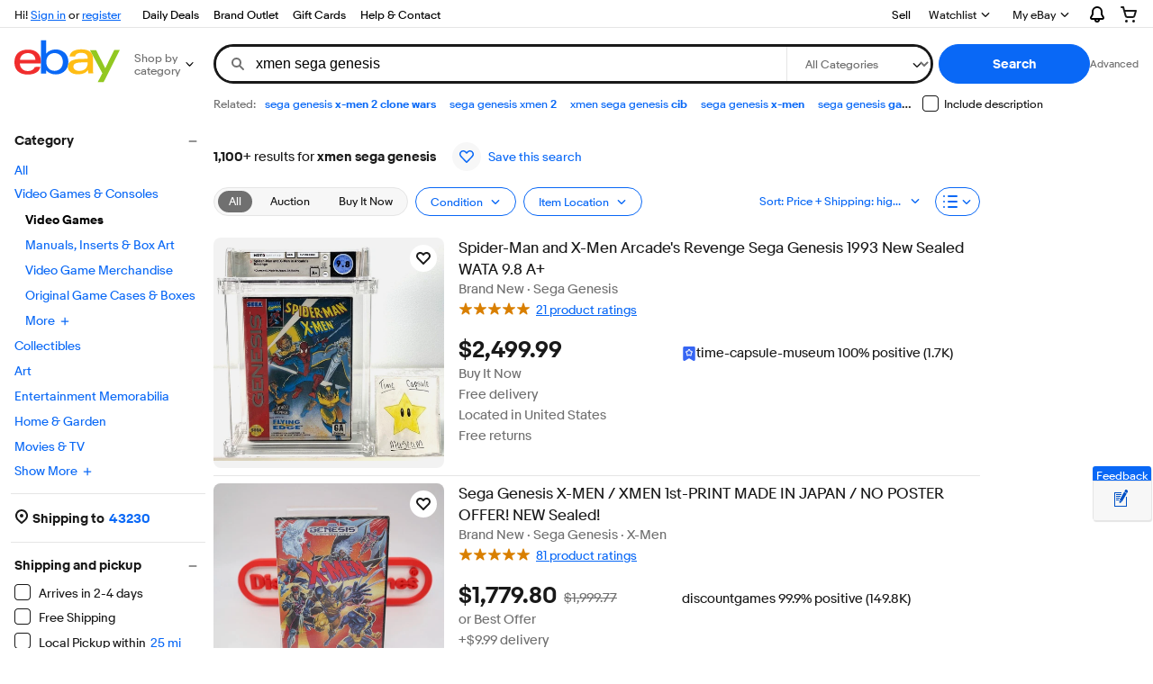

--- FILE ---
content_type: text/css
request_url: https://ir.ebaystatic.com/rs/c/srpnweb/large-B0AUh6KB.css
body_size: 19727
content:
:root{--srp-gray-darkest:var(--color-foreground-primary);--srp-gray-dark:var(--color-background-inverse);--srp-gray-base:var(--color-foreground-secondary);--srp-gray-light:var(--color-stroke-default);--srp-gray-lighter:var(--color-foreground-disabled);--srp-gray-lightest:var(--color-background-secondary);--srp-black:#000;--srp-smoke:#eee;--color-disabled:var(--color-gray-3);--color-core-blue:var(--color-foreground-accent);--color-blue:var(--color-background-information);--color-core-purple:var(--color-state-visited);--color-core-gray-jet:var(--color-background-inverse);--color-core-gray-dim:var(--color-foreground-secondary);--color-core-gray-davys:var(--color-foreground-secondary);--color-text-positive:var(--color-foreground-confirmation);--srp-color-border:var(--color-background-tertiary);--color-core-gray-gainsboro:var(--color-background-tertiary);--color-core-white:var(--color-background-primary);--color-core-gray-silver:var(--color-foreground-disabled);--color-interface-line-separator:var(--color-background-tertiary);--color-interface-card-background:var(--color-background-primary);--color-interface-cta-dark:var(--color-violet-600);--color-core-black:var(--srp-black);--color-core-red:var(--color-background-attention);--color-interface-cta:var(--color-background-information);--color-core-gray-light:var(--color-background-tertiary);--color-text-critical:var(--color-background-attention);--border-grey:1px solid var(--color-background-tertiary)}:root body{--mag-pill-padding-dweb:8px 16px;--font-weight-medium:400;--font-weight-regular:400;--font-size-10:10px;--font-size-12:12px;--font-size-13:13px;--font-size-14:14px;--font-size-16:16px;--font-size-18:18px;--font-size-20:20px;--font-size-24:24px;--font-size-30:30px;--font-size-36:36px;--font-size-regular:var(--font-size-14)}:root{--gutter-small:8px;--gutter-medium:12px;--gutter-large:16px;--gutter-xlarge:24px;--page-width-max:1490px;--left-rail-width:205px;--right-rail-width:160px;--right-rail-wide-width:290px;--left-rail-gutter-sv:32px;--page-width-max-sv:1613px;--page_padding-default:32px;--page_padding-small:48px;--page_padding-medium:64px;--sticky-global-header-height:70px}html{box-sizing:border-box;scroll-padding-top:var(--sticky-global-header-height)}*,:before,:after{box-sizing:inherit}body.s-page{width:100%;min-width:320px;height:100%;margin:0}.srp-layout-inner{width:100%;margin:0 auto}.acc-hidden{position:absolute;left:-9999em}.srp-hasdialog{overflow:hidden}.srp-hasdialog body.touch [title=ADVERTISEMENT]{display:none}a:not([href^=javascript]).btn.btn,a:not([href^=javascript]).btn.btn--small,a:not([href^=javascript]).btn.btn--medium,a:not([href^=javascript]).btn.btn--large{border:0;line-height:normal}.btn.btn:active,.btn.btn--small:active,.btn.btn--medium:active,.btn.btn--large:active{transform:none}button.btn--primary:hover,button.expand-btn--primary:hover,a.fake-btn--primary:hover,button.btn--primary:focus,button.expand-btn--primary:focus,a.fake-btn--primary:focus{opacity:.8}button.btn--link{min-width:auto}button::-moz-focus-inner{padding:inherit}.infotip__content{line-height:20px}.hide,[hidden]:not([role=dialog]){display:none}.svg-icon{fill:currentColor;stroke:currentColor;stroke-width:0;vertical-align:middle;width:1em;height:1em;display:inline-block}a,a:focus,a:visited,a:hover{text-decoration:none}.su-redirect a,.su-redirect a:focus,.su-redirect a:visited,.su-redirect a:hover,.s-footer-notes a,.s-footer-notes a:focus,.s-footer-notes a:visited,.s-footer-notes a:hover,a.legal-link{text-decoration:underline}button{font-size:100%}button,input,optgroup,select,textarea{font-family:Market Sans,Helvetica Neue,Helvetica,Arial,Roboto,sans-serif}.floating-label label.floating-label__label{background-color:#0000}:root{--zIndex-1:100;--zIndex-2:200;--zIndex-3:300;--zIndex-4:400;--zIndex-5:500;--zIndex-6:600;--zIndex-7:700;--zIndex-8:800;--zIndex-9:900;--zIndex-10:1000;--zIndex-gh:100000;--zIndex-over-gh:100005}body.s-page.skin-large.srp-shopping-view,body.s-page.skin-large.srp-expanded-list-view--wide{max-width:var(--page-width-max-sv);padding:0 var(--page_padding-default);margin:0 auto}body.s-page.skin-large.srp-shopping-view.srp-lightbox-opened,body.s-page.skin-large.srp-expanded-list-view--wide.srp-lightbox-opened{left:0;right:0}@media only screen and (min-width:768px){body.s-page.skin-large.srp-shopping-view,body.s-page.skin-large.srp-expanded-list-view--wide{padding:0 var(--page_padding-small)}}@media only screen and (min-width:950px){body.s-page.skin-large.srp-shopping-view,body.s-page.skin-large.srp-expanded-list-view--wide{padding:0 var(--page_padding-medium)}}.srp-main--isLarge{max-width:var(--page-width-max);padding:0 var(--gutter-large);margin:4px auto 10px;position:relative}.srp-shopping-view .srp-main--isLarge,.srp-expanded-list-view--wide .srp-main--isLarge{max-width:unset;margin-bottom:0;padding:0}.srp-include-description{background-color:var(--color-background-primary);vertical-align:middle;display:none}.srp-include-description label{font-size:var(--font-size-12);white-space:nowrap;align-items:center;display:flex}.srp-include-description .checkbox{vertical-align:middle;margin-right:6px}@media only screen and (min-width:768px){.srp-include-description{width:var(--right-rail-width);grid-area:1/3/2/4;font-size:11px;display:block}.srp-include-description input{vertical-align:middle;margin-right:5px}}.srp-controls-wrapper{justify-content:space-between}.srp-controls-wrapper,.srp-controls-wrapper .right.controls{display:flex}.srp-controls__count-heading{font-size:var(--font-size-14);font-weight:inherit;width:100%;margin:0;line-height:22px}.srp-controls__count-heading [class*=\ svg-icon]:before,.srp-controls__count-heading [class^=icon-]:before{padding-left:5px;line-height:0}.srp-controls__count-heading-info-icon{fill:var(--color-core-blue);stroke:var(--color-core-blue);cursor:pointer;margin-top:-5px}.srp-controls__count-heading__keyword{font-size:var(--font-size-regular);margin:0;display:inline}.srp-controls a:hover{text-decoration:none}.srp-controls .fake-menu-button button.fake-menu-button__button{font-size:var(--font-size-12);white-space:nowrap;min-width:auto}.srp-controls .srp-controls__row-cells.right .srp-view-options .fake-menu-button__item>span{justify-content:space-between}.srp-controls .srp-controls__row-cells.right .srp-view-options .fake-menu-button__item>span svg.icon{width:16px;height:16px;margin-left:var(--gutter-large)}.srp-controls .srp-controls__row-cells.right .srp-view-options .fake-menu-button__item>svg.icon{display:none}.srp-controls .srp-controls__row-cells.right .srp-view-options .fake-menu-button .srp-view-options__customize{border:1px solid var(--color-background-primary);font-size:inherit;white-space:nowrap;border-radius:0;min-height:20px;padding:8px 15px}.srp-controls .x-refine-expander{margin-right:8px}.srp-controls .srp-controls__default-refinements,.srp-controls .srp-controls__row-2{padding:8px 0;display:flex}.srp-controls .srp-controls__row-2{flex-wrap:wrap;justify-content:space-between;align-items:center}.srp-controls .srp-controls__row-2 .srp-controls__row-cells:first-child{margin-top:4px}.srp-controls .fake-menu-button button:not(.srp-view-options__customize,.s-zipcode-entry__btn,.srp-controls__control__delivery.fake-link){color:var(--color-foreground-primary);background-color:var(--color-background-secondary);border:1px solid var(--color-background-tertiary);align-items:center;height:32px;display:flex}.srp-controls .fake-menu-button button:not(.srp-view-options__customize,.s-zipcode-entry__btn,.srp-controls__control__delivery.fake-link):hover{background-color:var(--color-background-tertiary)}.srp-controls--resize .srp-controls__default-refinements .srp-controls--responsive.left{flex:1;display:flex}.srp-controls--resize .srp-controls__default-refinements .srp-controls--responsive.left .srp-controls__resize-display{white-space:normal;width:100%;height:32px;display:inline-block;overflow:hidden}.srp-controls{font-size:var(--font-size-12);position:relative}.srp-controls .fake-menu-button .s-zipcode-entry__btn{height:18px}.srp-controls .fake-menu-button .expand-btn--secondary{background-color:var(--color-background-primary);border-color:var(--color-background-information);color:var(--color-background-information);border-radius:0}.srp-controls .fake-menu-button .expand-btn--secondary svg{color:var(--color-background-information)}.srp-controls .fake-menu-button .fake-menu-button__item{color:var(--color-foreground-primary);align-items:center;display:flex}.srp-controls .fake-menu-button .fake-menu-button__item:active{font-weight:400}.srp-controls .fake-menu-button .fake-menu-button__item:focus{text-decoration:none}.srp-controls .fake-menu-button .fake-menu-button__item>span{align-items:center;display:flex}.srp-controls .fake-menu-button .fake-menu-button__item .checkbox[role] svg.checkbox__checked{display:none}.srp-controls .fake-menu-button .fake-menu-button__item .checkbox[role][data-checked=true] svg.checkbox__checked{display:inline-block}.srp-controls .fake-menu-button .fake-menu-button__item .checkbox[role][data-checked=true] svg.checkbox__unchecked{display:none}.s-answer-region-center-top .srp-controls:not(:only-child){margin-top:8px}.srp-controls--selected-value{text-overflow:ellipsis;white-space:nowrap;vertical-align:middle;max-width:139px;color:var(--color-core-blue);cursor:pointer;display:inline-block;overflow:hidden}.srp-controls--selected-value:before{color:var(--color-core-blue);font-size:small;position:relative;top:2px}.srp-controls__row-cells{align-items:center;display:inline-flex}.srp-controls__row-cells.right{margin-left:auto}.srp-controls__row-cells.right .fake-menu-button__button{padding-left:8px;padding-right:8px}.srp-controls__row-cells.right .fake-menu-button__button svg.icon:last-child{margin-left:4px}.srp-controls__row-cells.right .srp-view-options .fake-menu-button__button svg.icon{margin-right:0}.srp-controls__row-cells.right .s-zipcode-entry{margin-top:-3px}.srp-controls__row-cells.right .infotip-sort{margin-left:10px;top:-5px;left:-10px}.srp-controls__row-cells.right .infotip-sort .infotip__content{white-space:normal}.srp-controls__row-cells.left .fake-menu-button__item svg.icon{display:none}.srp-controls__row-cells .srp-controls__count-heading{-webkit-line-clamp:2;-moz-line-clamp:2;white-space:normal;text-overflow:ellipsis;word-break:break-word;-webkit-box-orient:vertical;-moz-box-orient:vertical;display:-webkit-box;overflow:hidden}.srp-controls__row-cells .srp-controls__count-heading>span.infotip-result-count:last-child{overflow:visible}.srp-controls__row-cells .srp-controls__count-heading .infotip-result-count{position:relative;top:1px;left:2px}.srp-controls__row-cells .srp-controls__count-heading .infotip-result-count .infotip__content{white-space:normal}.srp-controls__control{display:inline-block}.srp-controls__control.fake-menu-button{margin-right:8px}.srp-controls__control.follow-widget-wrap{flex-shrink:0;position:relative}.srp-controls__control--legacy{color:var(--color-core-blue);background-color:var(--color-core-white);background-image:linear-gradient(to bottom,var(--color-core-white),#fafafa);border:1px solid var(--color-core-gray-silver);border-radius:2px;padding:6px;display:inline-block}.srp-controls__control--legacy>.icon-arrow-down{height:10px;margin-top:-1px;margin-left:4px}.srp-controls__control--flyout.x-flyout .x-flyout__content{left:0;right:auto}.srp-controls--with-checkbox .srp-controls__control--flyout .checkbox{margin-right:8px}.srp-controls__control--flyout .fake-btn{background:0 0;border:0}.srp-controls__control--disabled{opacity:.5;pointer-events:none}.srp-controls__control .x-flyout__button:focus .srp-controls__control--legacy{background:#fafafa;border:1px solid #aaa}.srp-controls__control--disabled .srp-controls--selected-value{cursor:auto}.srp-controls__control--disabled button{color:var(--color-core-gray-dim);cursor:auto;background:0 0;border:none;padding:0}.srp-controls__control--disabled label{margin-right:5px}.srp-controls__control--disabled .srp-controls__control--legacy .icon-arrow-down{margin-left:4px;font-size:10px}.srp-controls__control--disabled .srp-controls__control--legacy .srp-controls--selected-value:before,.srp-controls__control--disabled .srp-controls__control--legacy .icon-arrow-down:before{color:var(--color-core-gray-silver)}.srp-controls__control--combo>span{height:18px}.srp-controls__control--combo .checkbox[role=presentation]{pointer-events:none;position:absolute}.srp-controls__control--combo .s-zipcode-entry{display:flex}.srp-controls__control--combo .s-zipcode-entry__btn--inline{align-items:center;display:flex}button.fake-link.srp-controls__control__delivery{padding:0 0 0 26px;text-decoration:none}button.fake-link.srp-controls__control__delivery:hover{color:var(--fake-link-foreground-color,var(--color-foreground-primary));cursor:pointer}.srp-controls__sort{margin-left:16px}.srp-controls__sort .srp-sort{display:inline}.srp-controls__sort .srp-sort .btn__cell>span{text-overflow:ellipsis;white-space:nowrap;max-width:163px;overflow:hidden}.srp-controls__sort .srp-sort--has-icon .btn__cell>span{max-width:140px}.srp-controls__sort .x-flyout{display:inline-block}.srp-controls .follow .heading{font-size:inherit;border-bottom:none;padding:0}.srp-controls .follow .heading a:hover{text-decoration:underline}.srp-controls__list{margin:.5rem 0;padding:0;list-style:none}.srp-controls__list__item{white-space:nowrap}.srp-controls__list__item>a{width:100%;padding:.5rem 1rem .5rem 2rem;display:inline-block}.srp-controls__list__item>a:link,.srp-controls__list__item>a:visited,.srp-controls__list__item>a:active{color:var(--color-core-gray-dim)}.srp-controls__list__item>a:hover{color:var(--color-core-blue);background-color:#eee}.srp-controls__list__item--selected{color:var(--color-core-blue);padding:.5rem 1rem .5rem 2rem}.srp-controls__list__item--selected .icon-check{margin-top:1px;margin-left:.5rem;position:absolute;left:0}.srp-controls__count-heading>.BOLD{font-weight:700}.srp-controls__count{padding-right:.35rem}@media only screen and (min-width:480px){.srp-controls__count{padding-right:var(--gutter-medium)}}@media only screen and (min-width:768px){.srp-controls__control--legacy{padding-right:8px}}.srp-controls .srp-controls--responsive+.srp-controls__row-cells .srp-view-options__btn-label{display:none}.srp-controls .srp-controls--responsive+.srp-controls__row-cells .srp-view-options__flyout .srp-controls__control--legacy{padding-bottom:7px}.srp-controls .srp-controls--responsive .srp-controls__control--legacy{padding-top:7px;padding-right:6px}@media only screen and (min-width:880px){.srp-main--isLarge .srp-controls .srp-controls--responsive .srp-format-tabs{display:flex}.srp-main--isLarge .srp-controls .srp-controls--responsive .srp-format-tabs+.srp-controls__control--flyout{display:none}}@media only screen and (min-width:1500px){.srp-controls .srp-controls--responsive+.srp-controls__row-cells .srp-view-options__btn-label{display:inline}}.srp-save-search__tourtip .s-tourtip .tourtip__content,.srp-save-search__tourtip .s-tourtip .tourtip__heading{font-size:13px}.s-zipcode-entry{cursor:pointer}.s-modal-wrapper .s-zipcode-entry{cursor:auto}.s-zipcode-entry.s-modal.dialog{background-color:var(--color-background-primary);bottom:auto}.s-zipcode-entry .fake-link,.s-zipcode-entry .fake-link:hover{cursor:pointer;color:var(--color-foreground-primary);padding-left:0;text-decoration:none}.x-refine-shipping-spotlight .s-zipcode-entry .fake-link,.x-refine-shipping-spotlight .s-zipcode-entry .fake-link:hover{font-weight:700;font-size:var(--font-size-14);text-align:left}.s-zipcode-entry__label{color:var(--color-core-blue);padding-left:5px}.s-zipcode-entry__label .NEGATIVE{color:var(--color-foreground-primary)}.srp-controls__control .s-zipcode-entry__label .NEGATIVE{margin-left:-5px}.s-zipcode-entry__input-label{margin:0 4px 0 0}.x-refine__group .s-zipcode-entry .s-zipcode-entry__input-label{color:var(--color-foreground-primary)}.s-zipcode-entry__input--checkbox{margin-right:5px}.s-zipcode-entry .x-refine__text-list{flex-wrap:wrap;align-items:center;display:flex}.s-zipcode-entry .x-refine__text-list .disabled-mask{width:100%;height:100%}.s-zipcode-entry .x-refine__text-list__interim-label{margin:0 8px}.s-zipcode-entry .x-refine__text-list--input-hidden .x-refine__single-select__drop-down-text-form select,.s-zipcode-entry .x-refine__text-list--input-hidden .x-refine__single-select__drop-down-text-form .x-zipcode-validator-input,.s-zipcode-entry .x-refine__text-list--input-hidden .x-refine__single-select__drop-down-text-form .x-zipcode-validator-input-error--display{height:40px}.s-zipcode-entry .x-refine__text-list--input-hidden .x-refine__single-select__drop-down-text-form .x-zipcode-validator-input{width:80px}.s-zipcode-entry .x-refine__text-list--input-hidden .x-refine__within-label{padding-right:.5rem}.s-zipcode-entry .x-refine__text-list__zipcode{padding-top:4px}.s-zipcode-entry .x-refine__text-list__zipcode,.s-zipcode-entry .x-zipcode-validator{min-width:55px;display:inline-block}.s-zipcode-entry .x-zipcode-validator-input-error--display,.s-zipcode-entry .x-zipcode-validator-input{padding:8px}.s-zipcode-entry .x-refine__text-list__validation-error{flex-basis:100%;margin-top:24px;margin-left:0}.s-zipcode-entry .dialog__body{background-color:var(--color-core-white);width:380px;margin:0;padding:18px 24px 24px}.s-zipcode-entry .dialog__header{border:none;margin:0;padding:24px 24px 2px}.s-zipcode-entry .dialog__title{text-align:left}.s-zipcode-entry.has-location-icon .s-zipcode-entry__btn{display:inline-flex}.s-zipcode-entry.has-location-icon .s-zipcode-entry__btn svg{margin-right:4px}.s-modal-wrapper .s-zipcode-entry-dialog .x-refine__text-list__zipcode .x-zipcode-validator input[type=text]{font-size:var(--font-size-14);width:80px;height:40px}.s-modal-wrapper .s-zipcode-entry-dialog .s-zipcode-entry__modal--delivery .srp-shipping-location .srp-shipping-location__form--inline{padding-right:8px}.s-modal-wrapper .s-zipcode-entry-dialog .s-zipcode-entry__modal--delivery .srp-shipping-location .srp-shipping-location__form--inline.textbox{padding-right:0}.s-modal-wrapper .s-zipcode-entry-dialog .s-zipcode-entry__modal--delivery .srp-shipping-location .srp-shipping-location__error-container{text-align:right;margin-right:10px}.s-modal-wrapper .s-zipcode-entry-dialog .s-zipcode-entry__modal--delivery .zipcode-radius-select{width:52%;padding-top:8px;padding-right:10px}.s-modal-wrapper .s-zipcode-entry-dialog .s-zipcode-entry__modal--delivery .zipcode-radius-select .x-refine__single-select__radius{display:block}.s-modal-wrapper .s-zipcode-entry-dialog .s-zipcode-entry__modal--delivery .zipcode-radius-select .x-refine__single-select__radius label{left:16px}.s-modal-wrapper .s-zipcode-entry-dialog .s-zipcode-entry__modal--delivery .zipcode-radius-select .x-refine__single-select__radius select[name]{height:40px;padding-left:16px;line-height:54px!important}.s-modal-wrapper .s-zipcode-entry-dialog .s-zipcode-entry__modal--delivery .s-zipcode-entry__apply{justify-content:end;gap:8px;padding-top:24px;display:flex}.s-modal-wrapper .s-zipcode-entry-dialog .x-zipcode-validator-input-error--display,.s-modal-wrapper .s-zipcode-entry-dialog .s-zipcode-entry .x-zipcode-validator-input{padding:0}@media (min-width:769px){.s-modal-wrapper .s-zipcode-entry-dialog .lightbox-dialog__window,.s-modal-wrapper .s-zipcode-entry-dialog .lightbox-dialog__compact-window{max-width:400px}}.x-refine{padding-top:5px}.x-refine label>span{margin:.2rem}.x-refine__hint{text-indent:0;margin:3px 0 8px}.x-refine__within-label{cursor:pointer;padding-left:3px}.x-refine__select__svg .x-refine__within-label{padding-left:6px}li .x-refine__hint{text-indent:12px;display:none}.x-refine__text-list__container{position:relative}.x-refine__text-list__container .disabled-mask{z-index:10;width:100%;height:100%;position:absolute}.x-refine__text-list__select:disabled{color:var(--color-foreground-disabled)}.x-refine__text-list__validation-error{color:var(--color-core-red);font-size:12px}.select>.x-refine__body--flush-left __single-select__drop-down-text-form{text-indent:0}a.x-refine__text-list__link{color:var(--color-foreground-primary);cursor:pointer;margin:0;text-decoration:none}.skin-large a.x-refine__text-list__link:hover{text-decoration:none}.skin-large a.x-refine__text-list__link:visited,.skin-large a.x-refine__text-list__link:link{color:var(--color-foreground-primary)}.x-refine__single-select__drop-down-text-form.seller-filter{margin-top:8px}.x-refine__single-select__drop-down-text-form.seller-filter div{display:inline}.x-refine__single-select__drop-down-text-form.seller-filter .floating-label__label{top:4px}.x-refine__single-select__drop-down-text-form.seller-filter .floating-label__label--inline{transform:translateY(11px)}.x-refine__single-select__drop-down-text-form.seller-filter .x-refine__text-list__input input{height:40px;padding-top:8px;padding-left:8px}.x-refine__single-select__drop-down-text-form.zipcode-radius-select{flex-direction:column;padding-top:10px;display:flex}.x-refine__single-select__drop-down-text-form.zipcode-radius-select .x-refine__single-select__radius{align-items:center;display:flex;position:relative}.x-refine__single-select__drop-down-text-form.zipcode-radius-select .x-refine__single-select__radius .x-refine__text-list__interim-label{margin:5px;padding:5px}.x-refine__single-select__drop-down-text-form.zipcode-radius-select .x-refine__single-select__radius span{flex-basis:96px;display:flex}.x-refine__single-select__drop-down-text-form.zipcode-radius-select .x-refine__single-select__radius span select{width:100%;height:32px;padding-left:6px;padding-right:28px;line-height:42px!important}.x-refine__single-select__drop-down-text-form.zipcode-radius-select .x-refine__single-select__radius .x-refine__floated-label{pointer-events:none;transform-origin:0;white-space:nowrap;z-index:1;position:absolute;top:4px;left:8px;transform:scale(.75)}.x-refine__single-select__drop-down-text-form.zipcode-radius-select .x-refine__single-select__radius .x-refine__text-list__select .icon{right:10px}.x-refine__single-select__drop-down-text-form.zipcode-radius-select .x-refine__single-select__postal-code{align-items:center;padding-top:6px;display:flex}.x-refine__single-select__drop-down-text-form.zipcode-radius-select .x-refine__single-select__postal-code .x-refine__text-list__zipcode{flex-basis:96px;display:flex}.x-refine__single-select__drop-down-text-form.zipcode-radius-select .x-refine__single-select__postal-code .x-refine__text-list__zipcode .x-zipcode-validator .textbox input{height:32px;padding:12px 0 0 6px}.x-refine__single-select__drop-down-text-form.zipcode-radius-select .x-refine__single-select__postal-code .x-refine__block-button--use-arrow.chevron-container{border-radius:50%;justify-content:center;align-items:center;margin-left:5px;display:flex}.x-refine__single-select__drop-down-text-form.zipcode-radius-select .x-refine__single-select__postal-code .x-refine__block-button--use-arrow button{width:2rem;min-width:auto;height:2rem;display:flex}.x-refine__single-select__drop-down-text-form.zipcode-radius-select .x-refine__single-select__postal-code .x-refine__block-button--use-arrow button.btn{background-color:var(--color-background-secondary)}.x-refine__single-select__drop-down-text-form.zipcode-radius-select .x-refine__single-select__postal-code .x-refine__block-button--use-arrow button svg{width:10px;fill:var(--color-foreground-primary)}.x-refine__single-select__drop-down-text-form.zipcode-radius-select .x-refine__single-select__postal-code .x-refine__block-button--use-arrow button.disabled svg{fill:var(--color-foreground-disabled)}.x-refine__single-select__drop-down-text-form.zipcode-radius-select .x-refine__single-select__postal-code .x-refine__block-button--use-arrow .x-refine__block-button{display:flex;top:0}.x-refine__single-select__drop-down-text-form.zipcode-radius-select .x-refine__single-select__postal-code .x-refine__block-button--use-arrow button{justify-content:center;align-items:center;display:flex}.x-refine__text-list__validation-error{margin-top:2px;margin-bottom:8px;margin-left:0;padding-left:8px}.x-refine__text-list__interim-label{height:auto}.x-refine__left__nav .x-refine__text-list__interim-label{margin-left:18px}.s-page .x-refine__block-button--use-arrow .x-refine__block-button{position:static}.x-refine__single-select--text-list .x-refine__block-button--use-arrow button{border:0;height:30px;padding:0}.x-refine__single-select__drop-down-text-form .x-refine__text-list__input input{width:75px;height:24px;padding-left:4px;padding-right:4px}.x-refine__single-select__drop-down-text-form .x-refine__text-list__input input:disabled{background-color:#eee;border-color:#ccc}.srp-controls__compare-toggle{align-items:center;padding-left:8px;display:flex}.srp-controls__compare-toggle .switch{height:24px}.srp-controls__compare-toggle .switch__control{top:0}.srp-controls__compare-toggle .tourtip__overlay{z-index:2}.srp-shipping-location{width:390px;padding:20px}.srp-shipping-location__header{margin:0 0 10px}.srp-shipping-location__form{display:flex}.srp-shipping-location__form input{font-size:14px}.srp-shipping-location__form input::placeholder{color:var(--color-foreground-secondary);font-size:14px;font-weight:500}.srp-shipping-location__form input.btn{border:0;border-radius:0;font-size:14px}.srp-shipping-location__form select.listbox__control{font-size:14px;font-weight:var(--font-weight-regular);color:var(--color-foreground-primary)}.srp-shipping-location__form .s-chevron{position:absolute;top:17px;right:17px;transform:none}.srp-shipping-location__form--inline{padding-right:5px;display:inline-block}.srp-shipping-location__form--inline.btn.btn--primary{background-color:var(--color-core-blue);border-color:var(--color-core-blue);color:var(--color-core-white);border-radius:3px}.srp-shipping-location__form--inline.btn.btn--primary:hover{opacity:.75}.srp-shipping-location__form .listbox{width:57%;margin:0}.srp-shipping-location__form .listbox select.listbox__control{width:100%;height:40px;margin:0;padding:0 8px;font-weight:200}.srp-shipping-location__form .listbox:after{right:16px}.srp-shipping-location__form .textbox{flex:1;margin:0}.srp-shipping-location__form .textbox input{width:100%;height:40px;margin:0;padding:0 8px}.srp-shipping-location__form .btn.btn--small{-webkit-appearance:none;height:40px;margin:0;padding:0 .8rem}.srp-shipping-location__form-error{color:var(--color-core-red);margin-top:10px;font-size:.687rem;line-height:.687rem;display:none}.srp-shipping-location__form-error--display{display:block}.srp-shipping-location__form fieldset{display:flex}.srp-shipping-location__form fieldset legend{margin-bottom:0}.srp-shipping-location__form fieldset .textbox input{padding:14px 8px 0 14px}.srp-controls__row-cells.right .srp-shipping-location__flyout{margin-top:8px}.srp-shipping-location__flyout .x-flyout__content{margin-top:10px}.srp-shipping-location__flyout button{font-size:var(--font-size-12)}.srp-shipping-location .select select{width:100%}.s-zipcode-entry .srp-shipping-location{width:100%;padding:0}html[lang=ru] .srp-shipping-location{width:455px}.srp-view-options__option--disabled{pointer-events:none;opacity:.5}.srp-view-options-label{white-space:nowrap;padding-right:10px;display:inline-block}.srp-view-options-icon{pointer-events:none}.srp-view-options__btn-label{color:var(--color-core-gray-dim);display:none}.srp-view-options>a.btn{padding:0}.srp-view-options>a.btn:hover{text-decoration:none}.srp-view-options>button[type].btn{padding:.8em}.srp-view-options>a.btn,.srp-view-options>button[type].btn{cursor:pointer;border-radius:0}@media only screen and (min-width:960px){.srp-view-options__btn-label{display:inline}}.x-refine-expander button{background-color:var(--color-background-information);border-color:var(--color-background-information);height:30px;margin-top:1px}.x-refine-expander button svg{color:var(--color-background-primary);height:45%}.x-refine-expander button:active svg{color:var(--color-background-primary)}.x-refine-expander button:hover{background-color:var(--color-violet-600)}.x-refine-expander button.icon-btn:focus>svg,.x-refine-expander button.icon-btn:hover>svg,.x-refine-expander button.icon-btn>svg{fill:var(--color-core-white)}@media only screen and (min-width:768px){.x-refine-expander{display:none}}.srp-keywordless-title{color:var(--srp-gray-darkest);padding:0 var(--gutter-large);margin:15px 0;font-size:26px;font-weight:700}@media only screen and (min-width:600px){.srp-keywordless-title{padding:0}}.s-message-aligned{flex-grow:1;justify-content:space-between;align-items:center;width:100%;display:flex}.s-message-aligned.right-aligned{justify-content:flex-end}.srp-river-answer .s-message-aligned{font-size:var(--font-size-12);color:var(--color-foreground-accent);padding:20px 0}.srp-river-answer .s-message-aligned:link{color:var(--color-foreground-accent)}.srp-river-answer .s-message-aligned:hover,.srp-river-answer .s-message-aligned:focus,.srp-river-answer .s-message-aligned:active{color:var(--color-state-accent-hover)}.srp-river-answer .s-message-aligned:visited{color:var(--color-state-visited)}.skin-large.srp--grid-view.srp-shopping-view .srp-river-answer .s-message-aligned{margin-bottom:-8px}.srp-null-low-message{text-align:left;color:#333;background:var(--color-core-white);padding:16px;font-size:16px}.srp-answer-region-center-top .srp-null-low-message{border:solid 1px var(--color-core-gray-gainsboro);border-bottom:none}.srp-null-low-message .BOLD{font-weight:700}.srp-null-low-message+.srp-controls{border-top-left-radius:0;border-top-right-radius:0}.srp-null-low-save-search{background:var(--color-core-white);box-sizing:border-box;justify-content:space-between;align-items:center;width:100%;padding:16px;display:flex}.srp-answer-region-center-top .srp-null-low-save-search{border:solid 1px var(--color-core-gray-gainsboro);border-bottom:none}.srp-null-low-save-search+.srp-controls{border-top-left-radius:0;border-top-right-radius:0}.srp-null-low-save-search__quick-tip{text-align:left;color:#333;margin-right:16px;font-size:18px;font-weight:700}@media only screen and (max-width:960px){.srp-null-low-save-search button.btn{padding:0 16px}}.s-title-display{font-size:var(--font-size-30);margin:0;line-height:40px}.s-answer-region-center-top .s-title-display+.srp-controls{margin-top:0}.s-answer-region-center-top *+.s-title-display{margin-top:var(--gutter-large)}.srp-high-section{border-bottom:1px solid #0000}.srp-rail__left{float:left;width:var(--left-rail-width);transition:margin-left .35s ease-out}.forceLeftNav .srp-rail__left{margin-left:0}.srp-rail__left .scandal-placement+.scandal-placement{margin-top:300px}@media screen and (min-width:1px) and (max-width:767px){.srp-rail__left{margin-left:calc(-221px - var(--page_padding-default))}}@media only screen and (min-width:768px){.srp-rail__left{margin-left:0}}.srp-rail__right{float:left;margin-left:var(--gutter-large);margin-top:var(--gutter-large);width:var(--right-rail-width);display:none}.srp-rail__right .scandal-placement{margin-bottom:var(--gutter-large)}@media only screen and (min-width:1280px){.srp-rail__right{display:block}}@media only screen and (min-width:1350px){.srp--list-view:not(.srp-expanded-list-view,.srp-expanded-list-view--wide) .srp-rail__right{width:290px}}.srp-main-below-river .scandal-placement{background-color:var(--color-background-primary);margin-top:100px}.x-refine__body{font-weight:var(--font-weight-regular);padding:0;list-style:none}.x-refine__body ul{margin:0;padding:0;list-style:none}.x-refine__body.x-refine__body--flush-left{width:220px;margin:10px 0}.x-refine__body.su-accordion{padding-right:var(--spacing-100)}.x-refine__body.su-accordion .su-selection-group__label__count{font-size:var(--font-size-10)}.x-refine__body.su-accordion .su-selection-group__link+.shipping-entry{margin-left:var(--spacing-50)}.x-refine__body.su-accordion .su-selection-group .s-open-map{margin:0}.x-refine__body.su-accordion .su-selection-group .su-location-radius{margin:var(--spacing-50)0 0 var(--spacing-300)}.x-refine__body.su-accordion .shipping-entry{color:inherit;cursor:pointer;text-decoration:none}.x-refine__body.su-accordion .shipping-entry .zipcode-text{color:var(--color-core-blue)}.x-refine__body.su-accordion li>.shipping-entry{gap:var(--spacing-50);text-align:left;font-weight:700;display:flex}.x-refine__body.su-accordion .details__content{font-size:var(--font-size-13)}.x-refine__body.su-accordion .details__content .x-see-all__container{padding-top:var(--spacing-150)}.x-refine__body.su-accordion .x-refine__main__list--more{padding-right:var(--spacing-100)}.x-refine__body.su-accordion .tourtip{z-index:2;display:block}.x-refine__body .srp-refine__category__list a,.x-refine__body .srp-refine__category__list span,.x-refine__body .x-refine__main__list--value{font-size:var(--font-size-13)}.x-refine__body .x-refine__main__list--value .x-refine__multi-select-histogram{font-size:var(--font-size-10)}.x-refine__body .x-see-all__container .fake-link span{font-size:var(--font-size-12)}.x-refine__body .x-refine__main__list--more .x-see-all__container .fake-link{font-size:var(--font-size-14);color:var(--color-foreground-accent);border-color:var(--color-foreground-accent);background:0 0;border-radius:48px}.x-refine__body .x-refine__main__list--more .x-see-all__container .fake-link:hover,.x-refine__body .x-refine__main__list--more .x-see-all__container .fake-link:focus,.x-refine__body .x-refine__main__list--more .x-see-all__container .fake-link:active{color:var(--color-state-accent-hover);border-color:var(--color-state-accent-hover);text-decoration:none}.x-refine__left__nav>li.x-refine__main__list{padding-bottom:17px}.x-refine__body--flush-left .x-refine__left__nav>li.x-refine__main__list{border-bottom:1px solid var(--color-background-tertiary);margin:0 8px 16px -4px;padding:0 0 16px 4px}.x-refine--hidden{display:none}.x-refine__loading{text-align:center;margin:10px 0;padding:10px 0}.x-refine__block-button[type].btn.btn--states{border:1px solid var(--color-interface-line-separator);vertical-align:middle;margin-left:4px;padding:4px 0}.x-refine__block-button[type].btn.btn--states .svg-icon{stroke-width:3px;color:var(--color-core-gray-davys)}.x-refine__block-button--use-arrow .x-refine__block-button[type].btn.btn--states .svg-icon{stroke-width:0;color:#111820}.x-refine__block-button--use-arrow .x-refine__block-button[type].btn.btn--states,.x-refine__block-button--use-arrow .x-refine__block-button[type].btn.btn--states:disabled{background:0 0;border:none;padding:4px}.x-refine__block-button--use-arrow .x-refine__block-button[type].btn.btn--states:disabled .svg-icon{color:var(--color-core-gray-davys);background:0 0}.x-refine__block-button[type].btn.btn--states:disabled{background-color:var(--color-interface-card-background);cursor:default;pointer-events:none}.x-refine__block-button[type].btn.btn--states:disabled .svg-icon{color:var(--color-interface-line-separator);background-color:var(--color-interface-card-background)}.x-refine__main__list,.x-refine__main__list--value,.x-refine__main__value{font-weight:var(--font-weight-regular);margin:0;padding:0 0 2px;font-size:13px;list-style-type:none}.x-refine__main__list .s-tourtip .tourtip{z-index:2;display:block}@media only screen and (max-width:767px){.srp-main:not(.forceLeftNav) .x-refine__main__list .s-tourtip .tourtip .tourtip__overlay{visibility:hidden}}.x-refine__main__list--more{float:left;margin-top:32px;margin-bottom:14px}.x-refine__main__list--more button{color:var(--color-core-gray-jet);font-size:var(--font-size-14);font-weight:700}.x-refine__body--flush-left .x-refine__main__list--more{float:none;margin-top:0;margin-bottom:16px;padding-right:16px}.x-refine__body--flush-left .x-refine__main__list--more .x-see-all__container button{background-image:linear-gradient(#fff,#fafafa);border:1px solid #ccc;border-radius:2px;width:100%;padding:11px;font-size:14px;font-weight:400;text-decoration:none}.x-refine__group{border-top:.1px solid #0000;margin-top:6px}.x-refine__group .x-flyout .flyout-notice{left:0;right:auto}.x-refine__group .x-flyout button{text-align:left;justify-content:space-between;width:100%;font-size:14px;font-weight:700;line-height:20px;display:flex}.x-refine__group .x-flyout button .srp-controls--selected-value{font-weight:400}@media only screen and (min-width:600px){.x-refine{display:block}}.x-refine__block-button--use-arrow .x-refine__block-button{width:24px;height:24px;min-height:auto;position:relative;top:4px}.s-open-map{border-radius:5px;justify-content:center;align-items:center;width:100%;min-height:80px;margin-top:16px;display:flex;position:relative}.s-open-map img{cursor:default;width:100%}button.s-open-map--button.btn--primary{width:90%;box-shadow:var(--shadow-strong);position:absolute}button.s-open-map--button.btn--primary:not(.loading){cursor:pointer}.x-refine__body .su-panels .accordion{position:relative;left:-4px}.x-refine__body .su-panels .accordion .details .details__summary{padding-left:4px}.x-refine__body .su-panels .accordion .details .details__summary .details__label .su-styled-text{font-size:13px}.x-refine__body .su-panels .accordion .details .details__summary .details__icon svg{width:12px}.x-refine__body .su-panels .accordion .details .details__summary:after{display:none}.x-refine__body .su-panels .accordion .details .details__content{margin:0}.x-refine__body .su-panels .accordion>li:last-child .filters-container{padding-bottom:0}.x-refine__body .filters-container.non-dept-filters{margin-top:18px;padding-bottom:0}.x-refine__body .filters-container{grid-template-columns:repeat(auto-fill,66px);gap:4px;padding-bottom:12px;padding-left:4px;display:grid}.x-refine__body .filters-container .btn-selected a.fake-btn{border:2px solid var(--light-border-strong,#191919);background:var(--light-background-secondary,#f7f7f7)}.x-refine__body .su-toggle-button{cursor:pointer;width:66px;min-width:66px;height:48px;min-height:48px}.x-refine__body .su-toggle-button button,.x-refine__body .su-toggle-button a{width:60px;min-width:60px;height:40px;min-height:40px;margin:4px}.x-refine__body .su-toggle-button span.su-styled-text{font-size:13px}.x-refine__body .su-toggle-button a,.x-refine__body .su-toggle-button a:link,.x-refine__body .su-toggle-button a:visited{color:var(--color-foreground-primary);padding:8px}.x-refine__body .tabs{margin-top:6px}.x-refine__body .tabs .tabs__item span{font-size:13px}.x-refine__body .tabs .tabs__cell{margin:6px 0 0}.x-size-picker--computestyle{position:relative;overflow:visible}.x-size-picker--computestyle .x-refine__group{opacity:0;position:absolute;display:block!important}:root{--size:26px}.pop-wrapper{width:var(--size);height:var(--size);will-change:transform;animation:.9s cubic-bezier(.37,.01,.65,1) infinite alternate jitter;display:inline-block;position:relative}.bomb-circle{width:var(--size);height:var(--size);filter:saturate(1.15);will-change:transform,box-shadow,filter;background:radial-gradient(120% 120% at 30% 28%,#fff 0%,#b9f1ff 16%,#68b8ff 42%,#5863ff 68%,#171a3a 100%);border-radius:50%;animation:2.2s ease-in-out infinite alternate pulse;position:relative;box-shadow:inset 0 0 3px #ffffffa6,inset 0 0 10px #78a4ff8c,0 0 6px #5863ff8c}.bomb-circle:before{content:"";filter:blur(6px);mix-blend-mode:screen;pointer-events:none;background:radial-gradient(circle,#78a4ff59 0%,#78a4ff00 65%),radial-gradient(circle,#6ae7ff40 0%,#6ae7ff00 70%);border-radius:50%;animation:2.6s ease-in-out infinite halo;position:absolute;top:-9px;bottom:-9px;left:-9px;right:-9px}.bomb-circle:after{content:"";background:conic-gradient(from 0deg,#fff0 0 40%,#ffffff73 47%,#fff0 54%,#6ae7ff40 60%,#fff0 100%);filter:blur(.4px);mix-blend-mode:screen;pointer-events:none;border-radius:50%;animation:3.8s linear infinite spin,1.9s steps(10,end) infinite flicker;position:absolute;top:0;bottom:0;left:0;right:0}@keyframes pulse{0%{filter:brightness()saturate(1.1);transform:scale(.96);box-shadow:inset 0 0 2px #ffffff8c,inset 0 0 8px #78a4ff73,0 0 5px #5863ff73,0 0 10px #6ae7ff40}to{filter:brightness(1.08)saturate(1.25);transform:scale(1.08);box-shadow:inset 0 0 4px #ffffffd9,inset 0 0 14px #78a4ffbf,0 0 10px #5863ffa6,0 0 18px #6ae7ff73,0 0 28px #6ae7ff59}}@keyframes halo{0%,to{opacity:.65;transform:scale(1)}50%{opacity:.95;transform:scale(1.06)}}@keyframes spin{to{transform:rotate(360deg)}}@keyframes jitter{0%{transform:translate(0)rotate(0)}12%{transform:translate(-.2px,.3px)rotate(-.4deg)}24%{transform:translate(.3px,-.2px)rotate(.3deg)}36%{transform:translate(-.1px,-.1px)rotate(.2deg)}48%{transform:translate(.2px,.2px)rotate(-.2deg)}60%{transform:translate(-.3px,.1px)rotate(.35deg)}72%{transform:translate(.2px,-.3px)rotate(-.25deg)}84%{transform:translate(-.1px,.2px)rotate(.15deg)}to{transform:translate(0)rotate(0)}}@keyframes flicker{0%{opacity:.9}50%{opacity:1}to{opacity:.9}}@media (prefers-reduced-motion:reduce){.pop-wrapper,.bomb-circle,.bomb-circle:before,.bomb-circle:after{animation:none!important}}.size-component{margin-top:10px}.size-component a:hover{text-decoration:none}.size-component__headwrap{cursor:pointer;align-items:center;display:flex}.size-component__headwrap h4{color:var(--color-foreground-primary);margin:0;padding:0;font-size:13px;font-weight:700;line-height:16px;display:inline}.size-component__headwrap .s-expand-icon{margin-right:5px}.size-component__headwrap .s-expand-icon svg{fill:#767676}.size-component:not(:last-child) .size-component__container{margin-bottom:12px}.size-component__container{margin:-4px;padding:4px;position:relative;overflow-y:hidden}.size-component__container[aria-hidden=true]{display:none}.x-size-picker--rounded .size-component{margin-top:8px}.x-size-picker--rounded .size-component a.size-component__square{float:left;cursor:pointer;white-space:nowrap;text-overflow:ellipsis;background-color:var(--color-background-secondary);border:1px solid var(--color-background-tertiary);width:45px;height:32px;color:var(--color-foreground-primary);border-radius:16px;justify-content:center;align-items:center;margin:8px 8px 0 0;padding:0 1px;font-size:12px;line-height:32px;display:flex;overflow:hidden}.x-size-picker--rounded .size-component a.size-component__square:hover,.x-size-picker--rounded .size-component a.size-component__square:focus,.x-size-picker--rounded .size-component a.size-component__square:active{color:var(--color-foreground-primary);background-color:var(--color-background-tertiary)}.x-size-picker--rounded .size-component a.size-component__square .size-component--label{text-overflow:ellipsis;padding:2px;overflow:hidden}.x-size-picker--rounded .size-component a.size-component__square.size-component--selected{color:var(--color-foreground-primary);background-color:var(--color-background-secondary);border:2px solid var(--color-foreground-primary)}.x-size-picker--rounded .size-component a.size-component__square.size-component--selected:hover,.x-size-picker--rounded .size-component a.size-component__square.size-component--selected:focus,.x-size-picker--rounded .size-component a.size-component__square.size-component--selected:active{background-color:var(--color-background-tertiary);color:var(--color-foreground-primary)}.x-size-picker--tiled-only .size-component{margin-top:4px;overflow:auto}.s-expand-icon svg,.s-expand-icon svg.icon{width:10px}.s-expand-icon svg:last-child{display:none}.s-expand-icon.expanded svg:last-child{display:inline-block}.s-expand-icon.expanded svg:first-child{display:none}.su-selection-group--program-badge .su-selection-group__label--container{max-height:24px}.su-selection-group--program-badge .su-program-badge .su-styled-text{font-size:13px}.x-see-all__container{font-weight:var(--font-weight-regular)}.x-refine__body--flush-left .x-see-all__container{padding:8px 0 0;display:block}.x-see-all__container button{cursor:pointer;font-size:var(--font-size-14);color:var(--color-core-gray-davys);background:0 0;border:0;margin:0;padding:0}.x-refine__body--flush-left .x-see-all__container button{color:var(--color-core-blue);font-size:var(--font-size-13)}.x-refine__body--flush-left .x-see-all__container button:first-letter{text-transform:capitalize}.x-see-all__container button:hover{text-decoration:underline}.x-see-all__container button .progress-spinner{display:none}.x-see-all__container button .txt,.x-see-all__container button.loading .progress-spinner{display:inline-block}.x-see-all__container button.loading .txt,.x-refine__main__list[data-expanded=false] .x-refine-toggle svg:last-child,.x-refine__main__list[data-expanded=false] .x-refine__group{display:none}.x-refine__main__list[data-expanded=false] .x-refine__item__sub-title{font-size:var(--font-size-14);padding-top:13px;line-height:16px;display:block}.x-refine__main__list[data-expanded=true] .x-refine-toggle svg:first-child,.x-refine__main__list[data-expanded=true] .x-refine__item__sub-title{display:none}.x-refine__main__list .x-refine__item__title-container{cursor:pointer;justify-content:space-between;align-items:center;display:flex}.x-refine__main__list .x-refine__item__title{font-size:var(--font-size-14);margin:0;line-height:18px}.x-refine-toggle{padding-right:8px}.x-refine-toggle svg,.x-refine-toggle svg.icon{fill:var(--color-foreground-secondary);width:12px;height:12px}.x-refine__price hr{margin:var(--gutter-xlarge)0;border-width:2px 0 0;border-color:var(--srp-color-border);border-style:solid}.x-refine__price h4{margin:var(--gutter-xlarge)0 var(--gutter-small)}.x-refine__price .x-textrange{margin-top:var(--gutter-large)}.x-refine__price .x-textrange .price-range .right-aligned.pad-1 input{padding-left:19px}.x-refine__price .x-textrange .price-range .x-textrange__label{padding-left:.2rem;font-size:.7rem}.x-refine__multi-select{text-indent:-18px;clear:left;margin:3px 0 0 15px;padding:0;position:relative}.x-refine__body--flush-left .x-refine__multi-select{text-indent:0}.x-refine__multi-select.x-refine__multi-select--disabled{opacity:.5;pointer-events:none}.x-refine__multi-select-label{display:inline-block}.x-refine__multi-select-cbx{position:relative;top:1px;left:3px}.x-refine__multi-select-checkbox{vertical-align:middle;margin:0 3px 0 0}.x-refine__multi-select-histogram,.x-refine__multi-select-accessory-label{font-weight:var(--font-weight-regular);color:var(--color-core-gray-davys)}.x-refine__multi-select-histogram{margin-left:4px;font-size:10px}.x-refine__multi-select-accessory-label{margin-top:4px;margin-bottom:16px;margin-left:3px;font-size:12px;line-height:14px}.x-refine__multi-select a.x-refine__multi-select-link{color:var(--color-foreground-primary);cursor:pointer;margin:0;text-decoration:none;position:relative}.skin-large .x-refine__multi-select a.x-refine__multi-select-link:hover{color:var(--color-core-blue);text-decoration:none}.skin-large .x-refine__multi-select a.x-refine__multi-select-link:visited{color:var(--color-foreground-primary)}.x-refine__multi-select a.x-refine__multi-select-link:before{content:"";position:absolute}.x-refine__group .x-refine__multi-select-cbx{color:var(--color-foreground-primary)}.x-refine__multi-select--left .x-refine__multi-select{text-indent:0;margin:8px 0 0}.x-refine__multi-select--left .x-refine__multi-select .x-refine__multi-select-cbx{left:6px}.x-refine__multi-select--left .x-refine__multi-select .x-refine__multi-select--checkbox>div{padding-left:6px;position:relative;top:1px}.x-refine__multi-select--left .x-refine__multi-select .x-refine__multi-select--checkbox>div>span{margin:0;padding:0;line-height:16px;position:static}.x-textrange{clear:both;white-space:nowrap;flex-wrap:wrap;align-items:center;row-gap:8px;width:100%;margin:0;padding-top:4px;display:flex}.x-textrange>div,.x-textrange>span{display:inline-block}.x-textrange__block{width:50px;display:inline-block;position:relative}.x-textrange__label--end{padding:4px}.x-textrange__label--middle{padding:4px .35rem}.x-textrange input.textbox__control{width:100%;height:40px;padding:4px}.x-textrange__button{background:var(--color-background-secondary);border-radius:50%;justify-content:center;align-items:center;width:2rem;height:2rem;margin-left:.35rem;position:relative}.x-textrange__button button{background:var(--color-background-secondary);justify-content:center;align-items:center;min-width:auto;padding:0;display:flex}.x-textrange__button button svg{width:10px;fill:var(--color-foreground-primary);font-size:12px;display:flex}.x-textrange button:hover{color:var(--color-background-information)}.x-textrange button.disabled{cursor:default;pointer-events:none}.x-textrange button.disabled svg.icon--arrow-right-16,.x-textrange button.disabled .svg-icon{fill:var(--color-stroke-default)}.x-refine__group .x-textrange{padding-top:8px}.x-textrange .middle-spans{padding:4px .35rem}.x-textrange .begin-spans,.x-textrange .end-spans{margin:0 .5rem}.price-range .x-textrange__block{width:72px}.x-textrange .price-range{position:relative}.x-textrange .price-range .right-aligned.pad-1 input{padding-left:17px}.x-textrange .price-range .left-aligned.pad-1 input{padding-right:17px}.x-textrange .price-range .currency-label.width-1{box-sizing:content-box;width:8px;padding-left:2px}.x-textrange .price-range .currency-label-right.width-1{box-sizing:content-box;width:8px;padding-right:2px}.x-textrange .price-range .right-aligned.pad-2 input{padding-left:24px}.x-textrange .price-range .left-aligned.pad-2 input{padding-right:24px}.x-textrange .price-range .currency-label.width-2{box-sizing:content-box;width:15px;padding-left:2px}.x-textrange .price-range .currency-label-right.width-2{box-sizing:content-box;width:15px;padding-right:2px}.x-textrange .price-range .right-aligned.pad-3 input{padding-left:37px}.x-textrange .price-range .left-aligned.pad-3 input{padding-right:37px}.x-textrange .price-range .currency-label.width-3{box-sizing:content-box;width:28px;padding-left:2px}.x-textrange .price-range .currency-label-right.width-3{box-sizing:content-box;width:28px;padding-right:2px}.x-textrange .price-range .right-aligned.pad-4 input{padding-left:40px}.x-textrange .price-range .left-aligned.pad-4 input{padding-right:40px}.x-textrange .price-range .currency-label.width-4{box-sizing:content-box;width:30px;padding-left:2px}.x-textrange .price-range .currency-label-right.width-4{box-sizing:content-box;width:30px;padding-right:2px}.x-textrange .price-range .right-aligned.pad-5 input{padding-left:45px}.x-textrange .price-range .left-aligned.pad-5 input{padding-right:45px}.x-textrange .price-range .currency-label.width-5{box-sizing:content-box;width:42px;padding-left:2px}.x-textrange .price-range .currency-label-right.width-5{box-sizing:content-box;width:42px;padding-right:2px}.x-textrange .price-range+.x-textrange__button button{width:2rem;height:2rem;top:0}.x-textrange .price-range+.x-textrange__button.disabled svg.icon--16{fill:var(--color-foreground-disabled)}.x-textrange .price-range .textbox__control{height:32px}.x-textrange .price-range .floating-label,.x-textrange .price-range .textbox{width:100%}.x-textrange .price-range .floating-label__label{width:calc(100% - 24px);top:-4px;left:20px;transform:scale(.65)translateY(2px)}.x-textrange .price-range label.floating-label__label--inline{transform:translateY(12px)}.x-textrange .price-range .currency-label{justify-content:flex-end;left:1px}.x-textrange .price-range .currency-label,.x-textrange .price-range .currency-label-right{z-index:1;border-top-left-radius:8px;border-bottom-left-radius:8px;align-items:center;height:32px;display:flex;position:absolute}.x-textrange .price-range .currency-label-right{justify-content:flex-start;width:8px;right:1px}.x-textrange .price-range .currency-label.width-3,.x-textrange .price-range .currency-label.width-4{padding-left:4px;font-size:.8rem}.x-textrange .price-range .right-aligned.pad-3 input,.x-textrange .price-range .right-aligned.pad-4 input{padding-left:34px}.x-textrange__block.pad-3.left-aligned label.floating-label__label,.x-textrange__block.pad-1.left-aligned label.floating-label__label,.x-textrange__block.pad-2.left-aligned label.floating-label__label,.x-textrange__block.pad-4.left-aligned label.floating-label__label{left:8px}.x-textrange__block.pad-3 label.floating-label__label{left:35px}.x-textrange__block.pad-3 label.floating-label__label--inline{font-size:.8rem}.x-textrange__block.pad-4 label.floating-label__label{left:37px}.x-textrange__block.pad-4 label.floating-label__label--inline{font-size:.8rem}.x-textrange__block.pad-5 label.floating-label__label{transform:scale(.65)translateY(2px)}.x-textrange .price-range .price-graph-user-drag .floating-label__label.floating-label__label--inline{transition:transform .3s,bottom .3s;transform:scale(.65)translateY(2px)}.price__graph--enhanced.price__graph--labels-visible .price__knob .price__graph__track__values{opacity:1}.price__graph--enhanced .price__graph__chart{gap:2px;width:150px;height:85px;margin:0;transform:translate(16px)}.price__graph--enhanced .price__graph__chart>span{flex:5px;min-width:5px;max-width:6px}.price__graph--enhanced .price__graph__label{padding-bottom:16px}.price__graph--enhanced .price__graph__knobs{position:relative}.price__graph--enhanced .price__graph__controls{width:174px;margin:0 auto var(--gutter-medium);position:relative}.price__graph--enhanced .price__graph__controls .price__knob{border:2px solid var(--color-background-information);width:16px;height:16px;box-shadow:0px 0px 0px 2px var(--color-background-primary);background:var(--color-background-primary);cursor:pointer;white-space:nowrap;border-radius:50%;display:block;position:absolute}.price__graph--enhanced .price__graph__controls .price__knob:hover,.price__graph--enhanced .price__graph__controls .price__knob:focus{background:var(--color-background-information)}.price__graph--enhanced .price__knob .price__graph__track__values{color:var(--color-foreground-secondary);pointer-events:none;opacity:0;font-size:var(--font-size-12);background:var(--color-background-primary);padding:2px;transition:left .3s,transform .3s;position:absolute;top:18px;left:50%;transform:translate(-50%)}.price__graph--enhanced .price__knob .price__graph__track__values.price__graph__track__values--start{left:55%}.price__graph--enhanced .price__knob .price__graph__track__values.price__graph__track__values--end{left:-75%}.price__graph--enhanced.price-graph-knob-price-visible--min #price-graph-knob-min{background:var(--color-background-information)}.price__graph--enhanced.price-graph-knob-price-visible--min #price-graph-knob-max,.price__graph--enhanced.price-graph-knob-price-visible--max #price-graph-knob-min{pointer-events:none}.price__graph--enhanced.price-graph-knob-price-visible--max #price-graph-knob-max{background:var(--color-background-information)}.price__graph--enhanced .price__graph__chart[data-enable-after="22"][data-entries="22"]~.price__graph__controls .price__knob--max,.price__graph--enhanced .price__graph__chart[data-enable-after="15"][data-entries="15"]~.price__graph__controls .price__knob--max{pointer-events:none}.price__graph--enhanced .price__graph__chart[data-enable-after="22"][data-entries="22"]>span:last-child,.price__graph--enhanced .price__graph__chart[data-enable-after="15"][data-entries="15"]>span:last-child{background-color:var(--color-background-information)}.x-overlay-sub-panel__aspect-fieldset .x-refine__price{margin-top:0}.x-overlay-sub-panel__aspect-fieldset .x-refine__price h3{margin-top:8px}.x-overlay-sub-panel__aspect-fieldset .x-refine__price .x-refine__main__list--value:first-child h3{margin-top:0}.price__graph{width:170px}.price__graph__label{color:var(--color-foreground-secondary);padding:0 0 16px}.price__graph__chart{justify-content:space-around;align-items:flex-end;height:65px;margin:0 auto;display:flex}.price__graph__chart--enable-all.price__graph__chart>span{background-color:var(--color-background-information)}.price__graph__chart>span{background-color:var(--color-stroke-default);border-radius:2.5px;width:4px}.price__graph__chart[data-enable-after="22"][data-entries="22"]~.price__graph__controls .price__knob--max,.price__graph__chart[data-enable-after="15"][data-entries="15"]~.price__graph__controls .price__knob--max{pointer-events:none}.price__graph__chart[data-enable-after="22"][data-entries="22"]>span:last-child,.price__graph__chart[data-enable-after="15"][data-entries="15"]>span:last-child{background-color:var(--color-background-information)}.price__graph__track{background-color:var(--color-background-information);height:2px;margin-top:4px}.price__graph__track__values{color:var(--color-foreground-secondary);padding:5px 0;display:flex}.price__graph__track__values.track__value--left-iso>span:first-child{order:0;padding-right:.25rem}.price__graph__track__values.track__value--right-iso>span:first-child{order:1;padding-left:.25rem}.price__graph__track__values--left{flex-grow:1}.price__graph__backing{display:none}.price__graph__knobs{align-items:center;width:100%;height:16px;transition:transform .1s;display:flex;position:absolute;top:0;transform:translateY(-50%)}.x-overlay .price__graph{width:250px}.x-overlay .price__graph__chart{height:105px;transform:translate(16px)}.x-overlay .price__graph__chart>span{width:5px}.x-overlay .price__graph__controls{width:284px;margin:0 auto;position:relative}.x-overlay .price__graph__controls .price__knob{border:2px solid var(--color-background-information);width:16px;height:16px;box-shadow:0px 0px 0px 2px var(--color-background-primary);background:var(--color-background-primary);cursor:pointer;white-space:nowrap;border-radius:50%;display:block;position:absolute}.x-overlay .price__knob .price__graph__track__values{color:var(--color-foreground-secondary);pointer-events:none;transition:left .3s,transform .3s;position:absolute;top:18px;left:50%;transform:translate(-50%)}.x-overlay .price-graph-knob-price-visible--min #price-graph-knob-max,.x-overlay .price-graph-knob-price-visible--max #price-graph-knob-min{pointer-events:none}.x-overlay .price-graph-knob-price-outer .price__knob .price__graph__track__values.price__graph__track__values--left{left:100%;transform:translate(-100%)}.x-overlay .price-graph-knob-price-outer .price__knob .price__graph__track__values.price__graph__track__values--right{left:0;transform:translate(0%)}.price__graph__chart[data-enable-after="0"]>span,.price__graph__chart[data-enable-after="1"]>span:first-child~span{background-color:var(--color-background-information)}.price__graph__chart[data-enable-before="1"]>span:first-child~span{background-color:var(--color-stroke-default)}.price__graph__chart[data-enable-after="2"]>span:nth-child(2)~span{background-color:var(--color-background-information)}.price__graph__chart[data-enable-before="2"]>span:nth-child(2)~span{background-color:var(--color-stroke-default)}.price__graph__chart[data-enable-after="3"]>span:nth-child(3)~span{background-color:var(--color-background-information)}.price__graph__chart[data-enable-before="3"]>span:nth-child(3)~span{background-color:var(--color-stroke-default)}.price__graph__chart[data-enable-after="4"]>span:nth-child(4)~span{background-color:var(--color-background-information)}.price__graph__chart[data-enable-before="4"]>span:nth-child(4)~span{background-color:var(--color-stroke-default)}.price__graph__chart[data-enable-after="5"]>span:nth-child(5)~span{background-color:var(--color-background-information)}.price__graph__chart[data-enable-before="5"]>span:nth-child(5)~span{background-color:var(--color-stroke-default)}.price__graph__chart[data-enable-after="6"]>span:nth-child(6)~span{background-color:var(--color-background-information)}.price__graph__chart[data-enable-before="6"]>span:nth-child(6)~span{background-color:var(--color-stroke-default)}.price__graph__chart[data-enable-after="7"]>span:nth-child(7)~span{background-color:var(--color-background-information)}.price__graph__chart[data-enable-before="7"]>span:nth-child(7)~span{background-color:var(--color-stroke-default)}.price__graph__chart[data-enable-after="8"]>span:nth-child(8)~span{background-color:var(--color-background-information)}.price__graph__chart[data-enable-before="8"]>span:nth-child(8)~span{background-color:var(--color-stroke-default)}.price__graph__chart[data-enable-after="9"]>span:nth-child(9)~span{background-color:var(--color-background-information)}.price__graph__chart[data-enable-before="9"]>span:nth-child(9)~span{background-color:var(--color-stroke-default)}.price__graph__chart[data-enable-after="10"]>span:nth-child(10)~span{background-color:var(--color-background-information)}.price__graph__chart[data-enable-before="10"]>span:nth-child(10)~span{background-color:var(--color-stroke-default)}.price__graph__chart[data-enable-after="11"]>span:nth-child(11)~span{background-color:var(--color-background-information)}.price__graph__chart[data-enable-before="11"]>span:nth-child(11)~span{background-color:var(--color-stroke-default)}.price__graph__chart[data-enable-after="12"]>span:nth-child(12)~span{background-color:var(--color-background-information)}.price__graph__chart[data-enable-before="12"]>span:nth-child(12)~span{background-color:var(--color-stroke-default)}.price__graph__chart[data-enable-after="13"]>span:nth-child(13)~span{background-color:var(--color-background-information)}.price__graph__chart[data-enable-before="13"]>span:nth-child(13)~span{background-color:var(--color-stroke-default)}.price__graph__chart[data-enable-after="14"]>span:nth-child(14)~span{background-color:var(--color-background-information)}.price__graph__chart[data-enable-before="14"]>span:nth-child(14)~span{background-color:var(--color-stroke-default)}.price__graph__chart[data-enable-after="15"]>span:nth-child(15)~span{background-color:var(--color-background-information)}.price__graph__chart[data-enable-before="15"]>span:nth-child(15)~span{background-color:var(--color-stroke-default)}.price__graph__chart[data-enable-after="16"]>span:nth-child(16)~span{background-color:var(--color-background-information)}.price__graph__chart[data-enable-before="16"]>span:nth-child(16)~span{background-color:var(--color-stroke-default)}.price__graph__chart[data-enable-after="17"]>span:nth-child(17)~span{background-color:var(--color-background-information)}.price__graph__chart[data-enable-before="17"]>span:nth-child(17)~span{background-color:var(--color-stroke-default)}.price__graph__chart[data-enable-after="18"]>span:nth-child(18)~span{background-color:var(--color-background-information)}.price__graph__chart[data-enable-before="18"]>span:nth-child(18)~span{background-color:var(--color-stroke-default)}.price__graph__chart[data-enable-after="19"]>span:nth-child(19)~span{background-color:var(--color-background-information)}.price__graph__chart[data-enable-before="19"]>span:nth-child(19)~span{background-color:var(--color-stroke-default)}.price__graph__chart[data-enable-after="20"]>span:nth-child(20)~span{background-color:var(--color-background-information)}.price__graph__chart[data-enable-before="20"]>span:nth-child(20)~span{background-color:var(--color-stroke-default)}.price__graph__chart[data-enable-after="21"]>span:nth-child(21)~span{background-color:var(--color-background-information)}.price__graph__chart[data-enable-before="21"]>span:nth-child(21)~span{background-color:var(--color-stroke-default)}.x-overlay__body .x-refine__price{padding:0}.x-overlay__body .x-refine__price .x-textrange{white-space:normal}.x-refine__price__selection-group{margin:0;padding:0;list-style:none}.x-refine__price__label{margin-right:10px;display:inline-block}.x-refine__price__label--begin+.x-refine__price__label--begin{padding:0 0 0 2px}#refineOverlay .x-refine__price #refineOverlay-subPanel-_x-price-0{display:inline-block}.x-refine__price .x-price__error{visibility:hidden;color:var(--color-core-red);font-size:var(--font-size-12);padding-bottom:8px;line-height:16px}.x-refine__price .x-price__error.show{visibility:visible}.x-refine__price--hide-content{display:none}.x-refine__body .srp-refine__category__list{padding:6px 0 0 12px}.x-refine__main__list>.srp-refine__category__list>.srp-refine__category__item>.srp-refine__category__list{padding-left:0}.srp-refine__category__item{font-size:var(--font-size-13);padding:5px 0}.srp-refine__category__item:last-child{padding-bottom:0}.srp-refine__category__item[data-state=selected]{color:var(--srp-black);font-weight:700}.srp-refine__category__item[data-state=selected] a{font-weight:var(--font-weight-regular)}.srp-refine__category__item--breadcrumb-root+.srp-refine__category__item[data-state=selected]{padding-left:12px}.srp-refine__category__item button{color:var(--color-core-blue);cursor:pointer;background:0 0;border:none;margin:0;padding:0}.srp-refine__category__item button .s-expand-icon{margin-left:6px}[data-expansion=OPEN_PRIMARY]>.srp-refine__category__item[data-scope=SECONDARY],.srp-refine__category__item[data-expansion=OPEN_PRIMARY][data-scope=SECONDARY]{display:none}[data-expansion=OPEN_ALL]>.srp-refine__category__item[data-scope=SECONDARY]{display:list-item}.x-refine__main__list>.srp-refine__category__list>.srp-refine__category__item>a{color:var(--color-core-blue);font-weight:700}.x-refine__main__list>.srp-refine__category__list>.srp-refine__category__item>.srp-refine__category__list>.srp-refine__category__item>button span{font-weight:700}.srp-refine__category__list--flush>.srp-refine__category__list,.x-refine__main__list>.srp-refine__category__list,.x-refine__group>.srp-refine__category__list{padding-top:3px;padding-left:0}.x-refine__group a,.x-refine__group a:link{color:var(--color-foreground-accent)}.x-refine__group a:hover,.x-refine__group a:focus,.x-refine__group a:active{color:var(--color-state-accent-hover)}.x-refine__group a:visited{color:var(--color-state-visited)}.x-refine__group a{font-weight:var(--font-weight-regular)}.x-refine__main__list--value--delivery{text-indent:-26px;margin:5px 26px 5px auto;transform:translate(26px)}.x-refine__main__list--value--delivery:last-child{margin-bottom:10px}.x-refine__main__list--value--delivery .x-refine__multi-select{vertical-align:middle}.x-refine__main__list .x-refine__main__list--value--delivery .x-refine__multi-select>a{padding-right:4px;display:inline}.x-refine__main__list .x-refine__main__list--value--delivery .x-refine__multi-select>a .x-refine__select__svg{padding:0;display:inline}.x-refine__main__list .x-refine__main__list--value--delivery .x-refine__multi-select>a .x-refine__select__svg>div{margin-left:24px;padding-left:0;display:inline}.x-refine__main__list .x-refine__main__list--value--delivery .x-refine__multi-select>a .x-refine__select__svg>div>div{display:inline}.x-refine__main__list--value--delivery .x-refine__multi-select-cbx{top:0}.x-refine__main__list--value--delivery .x-refine__multi-select>.s-zipcode-entry .s-zipcode-entry__input--checkbox{margin-right:8px}.x-refine__body--flush-left .x-refine__main__list--value--delivery .x-refine__single-select,.x-refine__body--flush-left .x-refine__main__list--value--delivery .x-refine__multi-select{display:inline}.x-refine__main__list--value--delivery .x-refine__single-select>a>.x-refine__select__svg>span,.x-refine__main__list--value--delivery .x-refine__multi-select>a>.x-refine__select__svg>span{margin:0;position:absolute}.x-refine__main__list--value--delivery .x-refine__single-select>.s-zipcode-entry .s-zipcode-entry__label,.x-refine__main__list--value--delivery .x-refine__multi-select>.s-zipcode-entry .s-zipcode-entry__label{vertical-align:initial}.x-refine__main__list--value--delivery[name=LH_PrefLoc]{margin-bottom:4px}.x-refine__main__list .x-refine__group .x-refine-shipping-spotlight .s-zipcode-entry .s-zipcode-entry__label{vertical-align:top;padding-left:5px}.x-refine__main__list .s-zipcode-entry{margin:0;display:inline}.x-refine__main__list .s-zipcode-entry .s-zipcode-entry__label{vertical-align:middle;padding-left:0}.x-color-picker{width:205px}.x-color-picker__body{padding:5px 0 10px 1px;display:inline-block}.x-color-picker__body li{border:1px solid var(--color-core-gray-silver);float:left;margin:7px;display:block}.x-color-picker__body li a{cursor:pointer;width:30px;height:30px;display:block}.x-color-picker__body .multi-color{background-image:url(https://ir.ebaystatic.com/rs/v/sjad5xchli1fbnxqimhsjvb3le4.png?e)}.x-color-picker--rounded{width:auto}.x-color-picker--rounded ul{flex-wrap:wrap;gap:3px;display:flex}.x-color-picker--rounded li{border:none;position:relative}.x-color-picker--rounded li a{width:26px;height:26px;box-shadow:0 0 0 3px var(--color-background-primary);background-size:175px 300px;border-radius:50%}:is(.x-color-picker--rounded li a:focus,.x-color-picker--rounded li a:focus-visible){outline-offset:2px}.x-color-picker--rounded li.x-refine__pill--with-border a{border:1px solid var(--color-neutral-500)}:is(.x-color-picker--rounded li.x-refine__pill--with-border a:focus,.x-color-picker--rounded li.x-refine__pill--with-border a:focus-visible){outline-offset:3px}.x-color-picker--rounded li.x-refine__pill--with-text a{border:1px solid var(--color-core-gray-dim);line-height:27px}.x-color-picker--rounded li.x-refine__pill--with-text a:link,.x-color-picker--rounded li.x-refine__pill--with-text a:visited,.x-color-picker--rounded li.x-refine__pill--with-text a:active{color:var(--color-foreground-primary)}.x-color-picker--rounded li.x-refine__pill--with-text a:hover{color:var(--color-core-blue);text-decoration:none}.x-color-picker--rounded li.x-refine__pill--with-text.x-refine__pill--selected a{background-color:var(--color-core-white);line-height:25px}.x-color-picker--rounded li.x-refine__pill--with-text.x-refine__pill--selected a:after{display:none}.x-color-picker--rounded li.x-refine__pill--selected a{box-shadow:0 0 0 5px var(--color-background-primary),0 0 0 7px var(--color-foreground-primary)}.x-color-picker .x-refine__pill--with-text a{background:var(--color-core-white);text-overflow:ellipsis;text-align:center;white-space:nowrap;padding:0 1px;font-size:10px;overflow:hidden}.x-refine__icon{margin-top:0;padding-bottom:10px}.x-refine__icon .cbx{margin-right:6px}.x-refine__icon .tooltip__overlay{z-index:2;padding:0}.x-refine__icon a{text-decoration:none}.x-refine__icon .icon{margin-left:2px}.x-refine__icon .icon--authenticity-guarantee svg{width:16px;height:16px}.x-refine__icon .icon--ebay-plus svg{width:4.8rem;height:24px}.x-refine__select__svg{text-indent:0;display:flex}.x-refine__left__nav .x-refine__select__svg{align-items:center}.x-refine__select__svg input.cbx,.x-refine__select__svg input.rbx{opacity:0;margin:0;padding:0;position:absolute}.x-refine__select__svg input.cbx,.x-refine__select__svg input.rbx,.x-refine__select__svg input.cbx+.x-refine-svg-icon,.x-refine__select__svg input.rbx+.x-refine-svg-icon{color:var(--color-core-gray-dim);cursor:pointer;flex-shrink:0;width:16px;height:16px}.x-refine__select__svg input.cbx+div,.x-refine__select__svg input.rbx+div,.x-refine__select__svg input.cbx+.x-refine-svg-icon+div,.x-refine__select__svg input.rbx+.x-refine-svg-icon+div{cursor:pointer;margin-top:1px;position:relative}.x-refine__select__svg input.cbx:checked+.x-refine-svg-icon,.x-refine__select__svg input.rbx:checked+.x-refine-svg-icon{color:var(--color-core-blue)}.x-refine__select__svg input.cbx:disabled+.x-refine-svg-icon,.x-refine__select__svg input.rbx:disabled+.x-refine-svg-icon,.x-refine__select__svg input.cbx:disabled+.x-refine-svg-icon+div,.x-refine__select__svg input.rbx:disabled+.x-refine-svg-icon+div{color:var(--color-core-gray-silver);cursor:default}.x-refine__select__svg input.cbx .x-refine-svg-icon,.x-refine__select__svg input.rbx .x-refine-svg-icon{position:relative}.x-refine__select__svg input.cbx:checked+.x-refine-svg-icon>.x-refine-svg-icon--selected,.x-refine__select__svg input.rbx:checked+.x-refine-svg-icon>.x-refine-svg-icon--selected,.x-refine__select__svg input.cbx+.x-refine-svg-icon>.x-refine-svg-icon--unselected,.x-refine__select__svg input.rbx+.x-refine-svg-icon>.x-refine-svg-icon--unselected{display:inline}.x-refine__select__svg input.cbx:checked+.x-refine-svg-icon>.x-refine-svg-icon--unselected,.x-refine__select__svg input.rbx:checked+.x-refine-svg-icon>.x-refine-svg-icon--unselected,.x-refine__select__svg input.cbx+.x-refine-svg-icon>.x-refine-svg-icon--selected,.x-refine__select__svg input.rbx+.x-refine-svg-icon>.x-refine-svg-icon--selected{display:none}.x-refine__select__svg input.cbx{opacity:1;-webkit-appearance:none;appearance:none}.x-refine__body--flush-left .x-refine__multi-select,.x-refine__body--flush-left .x-refine__single-select,.x-refine__body--flush-left .x-refine__single-select--text-list{margin:5px 0 0;padding:0;display:inline-block}.x-refine__body--flush-left .x-refine__multi-select .x-refine__select__svg>div,.x-refine__body--flush-left .x-refine__single-select .x-refine__select__svg>div,.x-refine__body--flush-left .x-refine__single-select--text-list .x-refine__select__svg>div{padding-left:3px}.x-refine__body--flush-left .x-refine__multi-select .x-refine__select__svg>div>span,.x-refine__body--flush-left .x-refine__single-select .x-refine__select__svg>div>span,.x-refine__body--flush-left .x-refine__single-select--text-list .x-refine__select__svg>div>span{margin:0;padding:0;line-height:16px;position:static}.x-refine__body--flush-left .x-refine__single-select__drop-down-text-form{margin:0}.x-refine__body--flush-left .x-refine__main__list--value{padding-bottom:0}.x-refine__body--flush-left .x-refine__main__list--value .x-refine__multi-select-link{display:inline-block}.x-refine__body--flush-left .x-refine__main__list--value .x-refine__single-select,.x-refine__body--flush-left .x-refine__main__list--value .x-textrange,.x-refine__body--flush-left .x-refine__main__list--value .x-refine__single-select__drop-down-text-form{padding-bottom:2px}.x-refine__single-select,.x-refine__single-select--text-list{clear:left;margin:3px 0 0 10px;padding:0 2px;position:relative}.x-refine__single-select-radio,.x-refine__single-select--text-list-radio{cursor:pointer;margin:0 3px 0 0}.x-refine__single-select-histogram,.x-refine__single-select--text-list-histogram{font-size:10px;font-weight:var(--font-weight-regular);color:var(--color-core-gray-davys);margin:0 0 0 4px}.x-refine__single-select a.x-refine__single-select-link,.x-refine__single-select--text-list a.x-refine__single-select-link{color:var(--color-foreground-primary);cursor:pointer;margin:0;text-decoration:none;display:block;position:relative}.skin-large .x-refine__single-select a.x-refine__single-select-link:hover,.skin-large .x-refine__single-select--text-list a.x-refine__single-select-link:hover{color:var(--color-core-blue);text-decoration:none}.skin-large .x-refine__single-select a.x-refine__single-select-link:visited,.skin-large .x-refine__single-select--text-list a.x-refine__single-select-link:visited{color:var(--color-foreground-primary)}.x-refine__single-select a.x-refine__single-select-link:before,.x-refine__single-select--text-list a.x-refine__single-select-link:before{content:"";width:15px;height:15px;position:absolute}.x-refine__single-select input:checked+.x-refine__single-select-label,.x-refine__single-select--text-list input:checked+.x-refine__single-select-label{font-weight:700}#refineOverlay .x-refine__single-select input:checked+.x-refine__single-select-label,#refineOverlay .x-refine__single-select--text-list input:checked+.x-refine__single-select-label{font-weight:400}.x-refine__single-select input:disabled+.x-refine__single-select-label,.x-refine__single-select--text-list input:disabled+.x-refine__single-select-label,.x-refine__single-select input:disabled+.x-refine__single-select-label+span.x-refine__single-select-count,.x-refine__single-select--text-list input:disabled+.x-refine__single-select-label+span.x-refine__single-select-count{color:var(--color-foreground-secondary);cursor:default}.x-refine__single-select-rbx,.x-refine__single-select--text-list-rbx{cursor:pointer;margin:4px}.x-refine__single-select__drop-down-text-form,.x-refine__single-select--text-list__drop-down-text-form{white-space:nowrap;margin:0 2px}.x-refine__single-select__drop-down-text-form button,.x-refine__single-select--text-list__drop-down-text-form button{text-indent:0}.x-refine__single-select__drop-down-text-form .x-refine__text-list__input,.x-refine__single-select--text-list__drop-down-text-form .x-refine__text-list__input{margin-left:4px;padding:3px}.x-refine__single-select.disabled,.x-refine__single-select--text-list.disabled{color:var(--color-foreground-secondary);cursor:default;pointer-events:none}.x-refine__single-select.disabled:hover,.x-refine__single-select--text-list.disabled:hover{text-decoration:none}.x-refine__single-select.disabled .x-refine__multi-select-cbx,.x-refine__single-select--text-list.disabled .x-refine__multi-select-cbx{color:var(--color-foreground-secondary)}.x-refine__single-select.disabled .x-refine__single-select-count,.x-refine__single-select--text-list.disabled .x-refine__single-select-count,.x-refine__single-select.disabled .x-refine__single-select-rbx,.x-refine__single-select--text-list.disabled .x-refine__single-select-rbx,.x-refine__single-select.disabled .x-refine__single-select-radio,.x-refine__single-select--text-list.disabled .x-refine__single-select-radio{color:inherit;cursor:default}.x-refine__main__list--value--delivery .x-refine__single-select{margin-top:-1px}.x-refine__main__list--value--delivery .x-refine__single-select .radio{margin-right:6px}.srp-banner{display:block}.srp-banner img{max-width:100%;margin:0 auto;display:block}.srp-image-message{text-align:center;padding:12px 10px 10px}.srp-image-message>a{display:inline-block}.srp-image-message img{vertical-align:middle;max-width:400px;max-height:150px;padding:0 3px;position:relative;top:-2px}.s-hero-dialog a:link.button.btn--primary,.s-hero-dialog a.fake-btn--primary{color:var(--btn-primary-foreground-color,var(--color-foreground-on-accent))}.srp_aspect-guidance-header-common{color:#111820;font-size:1.25rem;line-height:1.4}.srp-aspect-guidance__header{display:flex}.srp-aspect-guidance__header .see-all__container{cursor:pointer;align-items:baseline;padding-top:1.25rem;display:flex}.srp-aspect-guidance .x-carousel{margin-top:0}.srp-aspect-guidance .x-carousel__prev-btn,.srp-aspect-guidance .x-carousel__next-btn{top:10%}.srp-aspect-guidance .srp-carousel-list{font-size:.75rem}.srp-aspect-guidance .srp-carousel-list li{border-radius:24px;max-width:280px;height:auto;margin:0 8px 0 0;line-height:normal}.srp-aspect-guidance .srp-carousel-list li>div{display:flex}.srp-aspect-guidance .srp-carousel-list li>div .icon--16{display:none}.srp-aspect-guidance .srp-carousel-list li a{color:var(--color-foreground-primary);max-width:none;max-height:none;padding:var(--mag-pill-padding-dweb);margin:0;font-weight:400}.srp-aspect-guidance .srp-carousel-list li a:hover,.srp-aspect-guidance .srp-carousel-list li a:focus,.srp-aspect-guidance .srp-carousel-list li a:active{text-decoration:none}.srp-aspect-guidance .srp-carousel-list--text .srp-carousel-list__item-link--truncated>div{white-space:nowrap;text-overflow:ellipsis;width:100%;display:block;overflow:hidden}.srp_aspect-guidance-ds6-pill{background-color:var(--color-background-secondary);border:none;width:auto;padding:1px}.srp-aspect-guidance .see-all__container{flex-shrink:0}.srp-aspect-guidance .x-see-all__container{float:none}.srp-aspect-guidance .x-see-all__container:before{content:"";border-left:1px solid #e5e5e5;height:1rem;margin-left:1rem;display:inline-block}.srp-aspect-guidance .x-see-all__container button:first-letter{text-transform:capitalize}.srp-aspect-guidance .x-see-all__container .fake-link span{color:#111820;margin-left:1rem;margin-right:.5rem;font-size:1.25rem;line-height:1.4}.s-page .srp-list .srp-aspect-guidance .srp-carousel-list{margin-right:-1rem}.s-page .srp-list .srp-aspect-guidance .srp-carousel-list .carousel__container{padding-left:0}.s-page .srp-list .srp-aspect-guidance .srp-carousel-list .carousel__container .carousel__control--prev{left:0}.srp-aspect-guidance div.carousel{margin-bottom:1.5rem}.srp-aspect-guidance .srp-carousel-list li{background-color:var(--color-background-secondary);border:none;width:auto;padding:1px}.srp-aspect-guidance .srp-carousel-list li:hover,.srp-aspect-guidance .srp-carousel-list li:focus,.srp-aspect-guidance .srp-carousel-list li:active{background-color:var(--color-background-tertiary)}.x-see-all__container .fake-link,.srp-refine__category__item .fake-link{color:var(--color-foreground-accent);justify-content:center;align-items:center;font-size:13px;text-decoration:none;display:flex}.x-see-all__container .fake-link:hover,.srp-refine__category__item .fake-link:hover,.x-see-all__container .fake-link:focus,.srp-refine__category__item .fake-link:focus,.x-see-all__container .fake-link:active,.srp-refine__category__item .fake-link:active{color:var(--color-state-accent-hover);text-decoration:underline}.x-see-all__container .fake-link:visited,.srp-refine__category__item .fake-link:visited{color:var(--color-foreground-accent)}.s-card{align-items:center;list-style:none;display:flex;position:relative}.s-card .su-card-container{height:100%}.srp--grid-view .srp-results>.s-card{padding:var(--gutter-small,8px)}.srp--list-view .srp-results>.s-card{padding:var(--gutter-small,8px)0}.srp--list-view .srp-results>.s-card:not(:last-of-type){border-bottom:1px solid var(--srp-color-border)}.s-card.s-card--dark-solt-links-black .s-card__attribute-row .su-link .su-styled-text{color:var(--color-foreground-primary);text-decoration:underline}.s-card.s-card--horizontal .s-card__title{-webkit-line-clamp:3;-moz-line-clamp:3;white-space:normal;text-overflow:ellipsis;word-break:break-word;-webkit-box-orient:vertical;-moz-box-orient:vertical;display:-webkit-box;overflow:hidden}.s-card.s-card--horizontal .s-card__attribute-row{margin-bottom:3px}.s-card.s-card--horizontal .su-card-container__attributes__primary .s-card__attribute-row:first-of-type{margin-bottom:1px}.s-card.s-card--horizontal .su-card-container__attributes__secondary{margin-top:2px}.s-card.s-card--vertical .s-card__title{-webkit-line-clamp:2;-moz-line-clamp:2;white-space:normal;text-overflow:ellipsis;word-break:break-word;-webkit-box-orient:vertical;-moz-box-orient:vertical;max-height:40px;display:-webkit-box;overflow:hidden}.s-card.s-card--vertical .s-card__title .su-styled-text{letter-spacing:.15px;line-height:21px}.s-card.s-card--vertical .s-card__subtitle .su-styled-text{line-height:1.3}.s-card.s-card--vertical.s-card--overflow .su-card-container__attributes__primary .s-card__attribute-row:nth-last-child(-n+2){width:calc(100% - 30px)}.s-card.s-card--vertical.s-card--overflow.s-card--su-overflow .su-card-container__attributes__primary .s-card__attribute-row:nth-last-child(-n+2){width:calc(100% - 32px)}.s-card.s-card--vertical .su-card-container__attributes__secondary{flex-direction:column;align-items:flex-end;margin-top:5px;display:flex}.s-card.s-card--vertical .su-card-container__attributes__secondary .s-card__attribute-row{white-space:nowrap}.s-card .su-styled-text{margin-bottom:unset}.s-card .su-card-container__media .s-card__media-wrapper{position:relative}.s-card .su-card-container__media .s-card__image{width:100%}.s-card .su-card-container__media .su-media__multi-image-carousel .carousel__container .carousel__control--prev{left:var(--gutter-small)}.s-card .su-card-container__media .su-media__multi-image-carousel .carousel__container .carousel__control--next{right:var(--gutter-small)}.s-card .su-card-container__media .su-media__multi-image-carousel:not(.su-media__multi-image-carousel--hover-controls)~.su-media__image-dots{opacity:0;animation:.5s ease-in-out forwards fadeIn}.s-card .s-card__watchheart{z-index:1;top:var(--gutter-small,8px);right:var(--gutter-small,8px);display:block}.s-card:hover .s-card__gallery-plus,.s-card:focus .s-card__gallery-plus{opacity:1}.s-card .su-card-container__signal-link{flex-wrap:wrap;justify-content:center;align-items:center;display:flex}.s-card .su-card-container__signal-link .su-styled-text{text-align:center}.s-card .s-card__caption .signal{margin:0;padding:1px 5px 0}.s-card .s-card__title .su-styled-text{line-height:24px}.s-card .s-card__title:hover{text-decoration:none}.s-card .s-card__title .s-card__new-listing{font-size:var(--font-size-12);vertical-align:text-bottom;color:#555;text-transform:uppercase;cursor:auto;background:#edeff1;border-radius:2px;margin:0 4px 3px 0;padding:3px 0 1px;font-weight:400;line-height:12px;display:inline-block}.s-card .s-card__subtitle{color:var(--color-foreground-secondary)}.s-card .s-card__subtitle .su-styled-text{line-height:20px}.s-card .s-card__subtitle .s-card__subtitle-icon-and-text{align-items:center;gap:var(--spacing-50,4px);display:inline-flex}.s-card .s-card__subtitle .s-card__subtitle-icon-and-text:not(:last-child){margin-right:var(--spacing-200,16px)}.s-card .s-card__subtitle .s-card__subtitle-icon-and-text .su-icon{display:inline-flex}.s-card .s-card__attribute-row{white-space:normal;word-break:break-word;line-height:20px}.s-card .s-card__attribute-row .su-link .su-styled-text{color:var(--color-foreground-accent)}.s-card .su-card-container__attributes__secondary .su-link .su-styled-text,.s-card .su-card-container__attributes__tertiary .su-link .su-styled-text{color:var(--color-foreground-primary);text-decoration:underline}.s-card .s-card__price{font-weight:700}.s-card .s-card__price--link .su-styled-text{color:var(--color-foreground-accent)}.s-card .s-card__price--link:visited .su-styled-text{color:var(--color-state-visited)}.srp--grid-view .s-card .s-card__price{line-height:var(--font-size-28,28px)}.srp--grid-view .s-card .s-card__price.default{font-size:15px}.srp--list-view .s-card .s-card__price{font-size:16px;line-height:var(--font-size-24,24px)}.srp--list-view .s-card .s-card__price.default{font-size:13.5px}.s-card .s-card__product-reviews{color:var(--color-foreground-secondary)}.s-card .s-card__product-reviews a{color:var(--color-foreground-accent);height:20px;display:flex}.s-card .s-card__product-reviews a:visited{color:var(--color-state-visited)}.s-card .s-card__product-reviews a:hover{text-decoration:underline}.s-card .s-card__product-reviews .s-card__reviews-count{margin-top:2px}.s-card .s-card__program-badge-container .tooltip__overlay{z-index:99;white-space:normal}.s-card .s-card__program-badge-container .tooltip__cell{padding:var(--gutter-large)}.s-card .s-card__program-badge-container .tooltip ul{padding:4px 0 4px 16px}.s-card .s-card__program-badge-container .tooltip a{text-decoration:underline}.s-card .s-card__program-badge-container--topRatedSeller svg,.s-card .s-card__program-badge-container--sellerOrStoreInfo svg,.s-card .s-card__program-badge-container--sellerInfo svg,.s-card .s-card__program-badge-container--secureCheckout svg,.s-card .s-card__program-badge-container--inVault svg{fill:var(--color-foreground-accent)}.s-card .s-card__program-badge-container .su-link .su-styled-text{color:var(--color-foreground-primary)}.s-card .s-card__program-badge-container .su-link:hover{text-decoration:underline}.s-card .s-card__program-badge-container--liveSeller{border-radius:var(--Radius-Small,4px);background:var(--core-kiwi-200,#e0fae0);width:fit-content;color:var(--core-kiwi-700,#1b561a);padding:2px 8px}.s-card .s-card__program-badge-container--liveSeller .su-link .su-styled-text{color:var(--core-kiwi-700,#1b561a);-webkit-line-clamp:1;-moz-line-clamp:1;white-space:normal;-webkit-box-orient:vertical;-moz-box-orient:vertical;text-decoration:none;display:-webkit-box;overflow:hidden}.s-card .s-card__program-badge-container--liveSeller .su-link:hover{text-decoration:none}.s-card .s-card__seller-logo{max-width:120px;max-height:40px}.s-card .s-card__ebay-guarantee--icon{background-color:#0000;background-image:url(https://ir.ebaystatic.com/rs/v/l1buhxqlfi2u1dbkhu1hovfl3ei.png?e);background-position:0 0;background-repeat:no-repeat;width:20px;height:18px;display:inline-block}.s-card .infotip .icon-btn{margin-bottom:1px;margin-left:4px}.s-card .infotip .icon-btn svg.icon{fill:#767676}.s-card .infotip__overlay{z-index:99}.s-card .infotip__overlay figure{margin:0}.s-card .eek{line-height:normal}.s-card .s-card__time:not(.s-card__time--urgent,.s-card__time--soon){color:var(--color-foreground-secondary)}.s-card .su-card-container__footer{flex-direction:column;justify-content:flex-end;align-items:flex-start;display:flex;position:relative}.s-card .su-card-container__footer .s-card__footer--row{justify-content:space-between;align-items:center;display:flex}.s-card .su-card-container__footer .s-card__footer--row .s-card__sep{color:var(--color-foreground-secondary);-webkit-font-smoothing:antialiased;-moz-osx-font-smoothing:grayscale;font-size:12px}.s-card--installation-badge-blue .s-card__program-badge-container--partsInstallation svg,.s-card--installation-badge-blue .s-card__program-badge-container--tireInstallation svg{fill:var(--color-foreground-accent)}.s-card--installation-badge-bg-black .s-card__program-badge-container--partsInstallation .su-styled-text,.s-card--installation-badge-bg-black .s-card__program-badge-container--tireInstallation .su-styled-text{color:var(--color-foreground-on-strong)}.s-card--installation-badge-bg-black .s-card__program-badge-container--partsInstallation .su-program-badge,.s-card--installation-badge-bg-black .s-card__program-badge-container--tireInstallation .su-program-badge{background-color:var(--color-background-strong);color:var(--color-foreground-on-strong);border-radius:6px;padding:6px 8px;display:inline-flex}.s-card.s-card--pagination-below .su-media.su-media--image:after{content:"";height:18px}.s-card.s-card--pagination-below .s-card__gallery-plus,.s-card.s-card--pagination-below .s-card__searchsimilar,.s-card.s-card--pagination-below .s-card__videosignal{bottom:36px}.s-card.s-card--pagination-below .su-card-container__content{padding-top:0}.srp--list-view .s-card.s-card--pagination-below .su-media__image-dots-container{margin-bottom:2px}@media only screen and (min-width:600px){.srp--list-view .srp-results>.s-card .s-card__title .su-styled-text.default{font-size:16px}.srp--list-view .srp-results>.s-card .s-card__price{font-size:18px}.s-card__price{position:relative;top:1px}}@media only screen and (min-width:960px){.srp--list-view .srp-results>.s-card .s-card__price{font-size:var(--font-size-24,24px);line-height:32px}.srp--list-view .srp-results>.s-card .s-card__price.default{font-size:18px}.srp--list-view .srp-results>.s-card .s-card__subtitle .s-card__subtitle-icon-and-text{gap:var(--spacing-75,6px)}.srp--list-view .srp-results>.s-card .s-card__subtitle .s-card__subtitle-icon-and-text:not(:last-child){margin-right:var(--spacing-300,24px)}.srp--list-view .srp-results>.s-card .su-card-container__attributes__secondary{margin-top:10px}}@media only screen and (min-width:1280px){.srp--list-view .srp-results>.s-card .su-card-container__attributes--has-tertiary .su-card-container__attributes__secondary,.srp--list-view .srp-results>.s-card .su-card-container__attributes--has-tertiary .su-card-container__attributes__tertiary{margin-top:33px}}@media only screen and (max-width:680px){.srp-grid>.s-card{width:50%}}@media only screen and (min-width:681px){.srp-grid>.s-card{width:33.33%}}@media only screen and (min-width:768px){.srp-grid>.s-card{width:50%}}@media only screen and (min-width:982px){.srp-grid>.s-card{width:33.33%}}@media only screen and (min-width:1298px){.srp-grid>.s-card{width:25%}}@keyframes fadeIn{0%{opacity:0}to{opacity:1}}.s-card .su-card-container__media{align-self:start}.s-card .s-card__subtitle{-webkit-line-clamp:1;-moz-line-clamp:1;white-space:normal;text-overflow:ellipsis;word-break:break-word;-webkit-box-orient:vertical;-moz-box-orient:vertical;display:-webkit-box;overflow:hidden}.s-card .s-card__program-badge-container--authorizedSeller .su-styled-text,.s-card .s-card__program-badge-container--certifiedRefurbished .su-styled-text,.s-card .s-card__program-badge-container--directFromBrand .su-styled-text,.s-card .s-card__program-badge-container--authenticityGuarantee .su-styled-text,.s-card .s-card__program-badge-container--secureCheckout .su-styled-text,.s-card .s-card__program-badge-container--partsInstallation .su-styled-text,.s-card .s-card__program-badge-container--tireInstallation .su-styled-text{font-weight:700}.srp-carousel-list{padding:0 var(--gutter-small);white-space:nowrap;-webkit-overflow-scrolling:touch;margin:0;padding-left:0;padding-right:0;font-weight:400;overflow-x:auto}@media only screen and (min-width:768px){.srp-carousel-list{font-size:17px}}.srp-carousel-list:not(.srp-carousel-list--text) .carousel__viewport--mask{-webkit-mask-image:none;mask-image:none}@media (hover:hover){.srp-main--isLarge .carousel:not(.carousel__autoplay) .carousel__list{overflow-x:visible}}.srp-refinements-guidance--blue-pills .x-carousel{margin:0}.srp-list .srp-refinements-guidance--blue-pills .x-carousel .x-carousel__body{padding:0}.srp-refinements-guidance--blue-pills .x-carousel .x-carousel__next-btn{margin-right:calc(var(--gutter-large)*-1)}.srp-refinements-guidance--blue-pills .x-carousel .x-carousel__prev-btn{margin-left:calc(var(--gutter-large)*-1)}.srp-refinements-guidance--blue-pills .x-carousel .x-carousel__next-btn,.srp-refinements-guidance--blue-pills .x-carousel .x-carousel__prev-btn{opacity:1;filter:none;border:0;border-radius:0;width:45px}.srp-refinements-guidance--blue-pills .x-carousel .x-carousel__prev-btn[aria-disabled=true],.srp-refinements-guidance--blue-pills .x-carousel .x-carousel__next-btn[aria-disabled=true]{display:none}.srp-refinements-guidance--blue-pills .x-carousel .x-carousel__next-btn>svg,.srp-refinements-guidance--blue-pills .x-carousel .x-carousel__prev-btn>svg{color:#006efc;margin:0 10px 10px 0;font-size:.75rem}.srp-refinements-guidance--blue-pills .x-carousel .x-carousel__prev-btn>svg{margin:0 0 10px 10px}.srp-refinements-guidance--blue-pills .x-carousel .x-carousel__prev-btn:focus,.srp-refinements-guidance--blue-pills .x-carousel .x-carousel__next-btn:focus{box-shadow:none}.srp-refinements-guidance--blue-pills .srp-carousel-list{font-size:15px}.srp-refinements-guidance--blue-pills .srp-carousel-list li>div{justify-content:center;align-items:center;height:100%;display:flex}.srp-refinements-guidance--blue-pills .srp-carousel-list li:hover{border-color:#10299c;text-decoration:none}.srp-refinements-guidance--blue-pills .srp-carousel-list li:hover a{color:#10299c;text-decoration:none}.srp-refinements-guidance--blue-pills .srp-carousel-list .srp-carousel-list__item,.srp-refinements-guidance--blue-pills .srp-carousel-list .srp-carousel-list__item--large-items{border-color:#006efc;border-radius:35px}.srp-refinements-guidance--blue-pills .srp-carousel-list .srp-carousel-list__item--large-items,.srp-refinements-guidance--blue-pills .srp-carousel-list .srp-carousel-list__item--large-items--large-items{height:47px;line-height:47px}.srp-refinements-guidance--blue-pills .srp-carousel-list .srp-carousel-list__item-link,.srp-refinements-guidance--blue-pills .srp-carousel-list .srp-carousel-list__item--large-items-link{color:#006efc}.srp-refinements-guidance--blue-pills .srp-carousel-list .srp-carousel-list__item-link--truncated,.srp-refinements-guidance--blue-pills .srp-carousel-list .srp-carousel-list__item--large-items-link--truncated{margin:initial;color:#006efc}.srp-refinements-guidance--blue-pills .srp-carousel-list .srp-carousel-list__item-link--truncated-small-item,.srp-refinements-guidance--blue-pills .srp-carousel-list .srp-carousel-list__item--large-items-link--truncated-small-item{color:#006efc}.srp-refinements-guidance--gray-pills .srp-carousel-list li{background:0 0;border:none;width:auto;height:auto;max-height:20px;line-height:32px;margin-right:0!important}.srp-refinements-guidance--gray-pills .srp-carousel-list a{text-decoration:none}.srp-refinements-guidance--gray-pills .srp-carousel-list a>div{color:#111820;background-color:#f7f7f7;border-radius:32px;max-height:43px;padding:0 16px;font-size:12px;font-weight:400}.srp-refinements-guidance--gray-pills .srp-carousel-list a>div:hover{background-color:#e5e5e5}.srp-refinements-guidance--gray-pills .s-answer-region-below-river .carousel__container,.srp-river .srp-refinements-guidance--gray-pills .carousel__container{padding-bottom:10px;padding-left:0}.srp-carousel-list--image-text .srp-carousel-list__item{width:192px;margin:var(--gutter-medium)var(--gutter-medium)20px 0}.srp-carousel-list--image-text .srp-carousel-list__item-link{text-align:center;white-space:pre-line;word-break:break-word;overflow-wrap:break-word;color:var(--srp-gray-darkest)}.srp-carousel-list--image-text .srp-carousel-list__item-image{background:var(--color-core-white);width:192px;height:160px;margin-bottom:var(--gutter-small);border-radius:8px;justify-content:center;align-items:center;line-height:140px;display:flex;position:relative;overflow:hidden;position:relative!important}.srp-carousel-list--image-text .srp-carousel-list__item-image:after{content:"";pointer-events:none;background:#0000000d;display:block;position:absolute;top:0;bottom:0;left:0;right:0}.srp-carousel-list--image-text .srp-carousel-list__item-image>img{object-fit:contain;max-width:100%;max-height:100%;display:inline-block}.srp-carousel-list--image-text .srp-carousel-list__item-text{-webkit-line-clamp:2;-moz-line-clamp:2;white-space:normal;-webkit-box-orient:vertical;-moz-box-orient:vertical;max-height:43px;display:-webkit-box;overflow:hidden}.srp-carousel-list--image-text .srp-carousel-list__item--thumbnail{flex-wrap:wrap;width:auto;margin:0;display:flex}.srp-carousel-list--image-text .srp-carousel-list__item--thumbnail .srp-carousel-list__item-link{padding:var(--gutter-medium);border-radius:var(--border-radius-50);border:1px solid var(--color-background-disabled,#c7c7c7);align-items:center;width:100%;display:flex}.srp-carousel-list--image-text .srp-carousel-list__item--thumbnail .srp-carousel-list__item-image{margin-right:var(--gutter-medium);line-height:unset;margin-bottom:0}.srp-carousel-list--image-text .srp-carousel-list__item--thumbnail .srp-carousel-list__item-text{width:100%;color:var(--color-foreground-primary);word-wrap:break-word;text-overflow:ellipsis;text-align:left;display:-webkit-inline-box}.skin-small .srp-carousel-list__item-text{text-align:left}.srp-carousel-list--image-text .srp-carousel-list__item--thumbnail .srp-carousel-list__item-link{max-width:226px}.srp-carousel-list--image-text .srp-carousel-list__item--thumbnail .srp-carousel-list__item-image{width:56px;min-width:56px;height:56px;min-height:56px}.srp-carousel-list--image-text .srp-carousel-list__item--thumbnail .srp-carousel-list__item-text{font-size:var(--font-size-14);max-height:40px;line-height:1.25rem}.srp-carousel-list--image-text .srp-carousel-list__item--thumbnail .thumbnails__chevron{display:none}.srp-carousel-list-mixin{-webkit-line-clamp:2;word-break:normal;max-height:none;padding:0 var(--gutter-small);width:initial;color:var(--color-core-gray-jet);-webkit-box-orient:vertical;-webkit-box-pack:center;margin:0;display:-webkit-box}.srp-carousel-list--text .srp-carousel-list__item,.srp-carousel-list--text .srp-carousel-list__item--large-items{box-sizing:border-box;border:1px solid var(--srp-gray-lighter);background:var(--color-core-white);width:200px;margin:var(--gutter-medium)var(--gutter-medium)20px 0;text-align:center;max-width:none;height:47px;line-height:47px}.srp-carousel-list--text .srp-carousel-list__item use[href=\#icon-search-16],.srp-carousel-list--text .srp-carousel-list__item--large-items use[href=\#icon-search-16]{fill:var(--srp-gray-light);stroke:var(--srp-gray-light);margin-right:5px}.srp-carousel-list--text .srp-carousel-list__item--large-items,.srp-carousel-list--text .srp-carousel-list__item--large-items--large-items{height:66px;line-height:66px}.srp-carousel-list--text .srp-carousel-list__item-link,.srp-carousel-list--text .srp-carousel-list__item--large-items-link{-webkit-line-clamp:2;word-break:normal;max-height:none;padding:0 var(--gutter-small);width:initial;color:var(--color-core-gray-jet);-webkit-box-orient:vertical;-webkit-box-pack:center;margin:0;display:-webkit-box}.srp-carousel-list--text .srp-carousel-list__item-link--truncated,.srp-carousel-list--text .srp-carousel-list__item--large-items-link--truncated{-webkit-line-clamp:2;word-break:normal;max-height:none;padding:0 var(--gutter-small);width:initial;color:var(--color-core-gray-jet);text-overflow:ellipsis;-webkit-box-orient:vertical;-webkit-box-pack:center;max-width:192px;margin:12px auto 0;display:-webkit-box;overflow:hidden}@media only screen and (max-width:768px){.srp-carousel-list--text .srp-carousel-list__item-link--truncated,.srp-carousel-list--text .srp-carousel-list__item--large-items-link--truncated{max-width:144px;margin:16px auto 0}}.srp-carousel-list--text .srp-carousel-list__item-link--truncated-small-item,.srp-carousel-list--text .srp-carousel-list__item--large-items-link--truncated-small-item{color:var(--color-core-gray-jet)}.srp-refinements-guidance--gray-pills .srp-carousel-list--text .srp-carousel-list__item-link--truncated-small-item>div,.srp-refinements-guidance--gray-pills .srp-carousel-list--text .srp-carousel-list__item--large-items-link--truncated-small-item>div{margin-right:8px}.srp-carousel-list--text .srp-carousel-list__item-link--truncated>div,.srp-carousel-list--text .srp-carousel-list__item--large-items-link--truncated>div{max-height:43px;line-height:1.2;overflow:hidden}.srp-refinements-guidance--gray-pills .srp-carousel-list--text .srp-carousel-list__item-link--truncated,.srp-refinements-guidance--gray-pills .srp-carousel-list--text .srp-carousel-list__item--large-items-link--truncated{max-width:none;margin:0;padding-left:0}.srp-refinements-guidance--gray-pills .srp-carousel-list--text .srp-carousel-list__item-link--truncated>div,.srp-refinements-guidance--gray-pills .srp-carousel-list--text .srp-carousel-list__item--large-items-link--truncated>div{line-height:32px}.srp-carousel-list--text .srp-carousel-list__item-link>div,.srp-carousel-list--text .srp-carousel-list__item--large-items-link>div{max-height:43px;overflow:hidden}.srp-carousel-list--text .srp-carousel-list__item-link--truncated>div,.srp-carousel-list--text .srp-carousel-list__item--large-items-link--truncated>div{margin:0}.srp--grid-view .s-featured-item .su-featured-item-card{--su-featured-item-media-wrapper-flex:0 0 calc(50% - var(--gutter-small))}.srp--list-view .s-featured-item .su-featured-item-card{--list-view-media:29%;--list-view-media-smaller:var(--img-width-medium);--list-view-details:calc(50% + (50% - var(--list-view-media)));--list-view-details-smaller:calc(50% + (50% - var(--list-view-media-smaller)));--list-view-media-value:var(--list-view-media);--list-view-details-value:var(--list-view-details);--list-view-media-flex:0 0 var(--list-view-media-value);--list-view-details-flex:0 1 var(--list-view-details-value);--su-featured-item-media-wrapper-flex:var(--list-view-media-flex);--su-featured-item-details-wrapper-flex:var(--list-view-details-flex)}.srp--list-view .s-featured-item .su-featured-item-card .su-media{--su-media-grid:1fr/1fr;--su-media-secondary-grid:1fr/repeat(3,1fr);--su-media-gap:var(--gutter-small);--su-media-secondary-gap:var(--gutter-small);--su-media-secondary-images-nth2:flex}@media only screen and (min-width:600px){.srp--list-view .s-featured-item .su-featured-item-card{--list-view-media-value:var(--list-view-media-smaller);--list-view-details-value:var(--list-view-details-smaller)}}.s-featured-item .su-featured-item-card.video{--su-featured-item-direction:column;--su-featured-item-video-width:calc(50% - var(--gutter-small));--su-featured-item-video-adjacent:none}@media only screen and (min-width:600px){.s-featured-item .su-featured-item-card.video{--su-featured-item-direction:row}}.s-featured-item .su-featured-item-card.video .su-media--wrapper .image-treatment>div,.s-featured-item .su-featured-item-card.video .su-media--wrapper .image-treatment>div>a,.s-featured-item .su-featured-item-card.video .su-media--wrapper .image-treatment>div>a>div{flex:1}.s-featured-item .su-featured-item-card.video .su-media--wrapper .su-media__video{width:100%;margin:auto 0;overflow:hidden}.s-featured-item .su-featured-item-card.video .su-media--wrapper .su-media__video .shaka-fullscreen-button,.s-featured-item .su-featured-item-card.video .su-media--wrapper .su-media__video .video-player__report-button,.s-featured-item .su-featured-item-card.video .su-media--wrapper .su-media__video .shaka-overflow-menu-button{display:none}.s-featured-item .su-featured-item-card.video .su-media--wrapper .su-media__video video{max-height:350px}.s-featured-item .su-featured-item-card.video .su-media--wrapper .su-media__video .su-media__video--placeholder img{object-fit:contain;width:100%;max-height:350px;margin:0 auto;display:block}.s-featured-item .su-featured-item-card.video .su-media--image,.s-featured-item .su-featured-item-card.video .su-media--image+.su-spacer{display:none}.s-featured-item .su-featured-item-card.multi-image-carousel{--su-featured-item-carousel-grid:1fr/1fr;--su-featured-item-carousel-gap:var(--gutter-small)}.s-featured-item .su-program-badge .su-styled-text{font-weight:var(--font-weight-bold,700)}.s-featured-item .su-icon:empty{display:none}.s-featured-item a{border:none}.s-featured-item a.fake-btn:focus{outline:1px auto -webkit-focus-ring-color}.srp-river-answer.srp-river-answer--featured-item{--featured-item-card-answer-padding:var(--gutter-small);padding:var(--featured-item-card-answer-padding)0;width:100%}.s-featured-item .s-card__quickview--button{min-height:32px}@media only screen and (max-width:680px){.srp--grid-view .s-featured-item .su-featured-item-card .su-media{--su-media-grid:1fr/1fr;--su-media-secondary-grid:1fr/repeat(3,1fr);--su-media-gap:var(--gutter-small);--su-media-secondary-gap:var(--gutter-small);--su-media-secondary-images-nth2:flex}}@media only screen and (min-width:768px) and (max-width:981px){.srp--grid-view .s-featured-item .su-featured-item-card .su-media{--su-media-grid:1fr/1fr;--su-media-secondary-grid:1fr/repeat(3,1fr);--su-media-gap:var(--gutter-small);--su-media-secondary-gap:var(--gutter-small);--su-media-secondary-images-nth2:flex}}@media only screen and (min-width:982px){.srp--grid-view .s-featured-item .su-featured-item-card .su-media{--su-media-gap:var(--gutter-large);--su-media-secondary-gap:var(--gutter-large)}}@media only screen and (min-width:982px) and (max-width:1297px){.srp--grid-view .s-featured-item .su-featured-item-card .su-media{--su-media-grid:1fr/66% auto;--su-media-secondary-grid:1fr 1fr/auto;--su-media-secondary-images-nth2:none;--su-media-secondary-images-nth3:none}}.srp--list-view .s-featured-item .su-featured-item-card{--list-view-media-medium:341px;--list-view-media-large:388px;--list-view-media-larger:528px;--list-view-details-medium:calc(50% + (50% - var(--list-view-media-medium)));--list-view-details-large:calc(50% + (50% - var(--list-view-media-large)));--list-view-details-larger:calc(50% + (50% - var(--list-view-media-larger)))}@media only screen and (min-width:960px){.srp--list-view .s-featured-item .su-featured-item-card{--list-view-media-value:var(--list-view-media-medium);--list-view-details-value:var(--list-view-details-medium)}.srp--list-view .s-featured-item .su-featured-item-card .su-media{--su-media-grid:1fr/66% 1fr;--su-media-secondary-grid:1fr 1fr/1fr;--su-media-gap:var(--gutter-large);--su-media-secondary-gap:var(--gutter-large);--su-media-secondary-images-nth2:none;--su-media-secondary-images-nth3:none}}@media only screen and (min-width:1024px){.srp--list-view .s-featured-item .su-featured-item-card{--list-view-media-value:var(--list-view-media-large);--list-view-details-value:var(--list-view-details-large)}}@media only screen and (min-width:1100px){.srp--list-view .s-featured-item .su-featured-item-card{--list-view-media-value:var(--list-view-media-larger);--list-view-details-value:var(--list-view-details-larger)}.srp--list-view .s-featured-item .su-featured-item-card .su-media{--su-media-grid:1fr/1fr 1fr;--su-media-secondary-grid:1fr 1fr/1fr 1fr;--su-media-gap:var(--gutter-large);--su-media-secondary-gap:var(--gutter-large);--su-media-secondary-images-nth2:flex;--su-media-secondary-images-nth3:flex}}@media only screen and (min-width:1350px){.srp--list-view .s-featured-item .su-featured-item-card{--list-view-media-value:var(--list-view-media-large);--list-view-details-value:var(--list-view-details-large)}.srp--list-view .s-featured-item .su-featured-item-card .su-media{--su-media-grid:1fr/66% 1fr;--su-media-secondary-grid:1fr 1fr/1fr;--su-media-gap:var(--gutter-large);--su-media-secondary-gap:var(--gutter-large);--su-media-secondary-images-nth2:none;--su-media-secondary-images-nth3:none}}@media only screen and (min-width:1400px){.srp--list-view .s-featured-item .su-featured-item-card{--list-view-media-value:var(--list-view-media-larger);--list-view-details-value:var(--list-view-details-larger)}.srp--list-view .s-featured-item .su-featured-item-card .su-media{--su-media-grid:1fr/1fr 1fr;--su-media-secondary-grid:1fr 1fr/1fr 1fr;--su-media-gap:var(--gutter-large);--su-media-secondary-gap:var(--gutter-large);--su-media-secondary-images-nth2:flex;--su-media-secondary-images-nth3:flex}}@media only screen and (min-width:1298px){.srp--grid-view .s-featured-item .su-featured-item-card.video{--su-featured-item-video-adjacent:grid}}@media only screen and (min-width:1280px){.srp--list-view .s-featured-item .su-featured-item-card.video{--su-featured-item-video-adjacent:grid;--su-featured-item-video-adjacent-width:25%}}@media only screen and (min-width:681px) and (max-width:767px){.srp--grid-view .s-featured-item .su-featured-item-card.multi-image-carousel{--su-featured-item-carousel-grid:1fr/66% 1fr}}@media only screen and (min-width:982px){.srp--grid-view .s-featured-item .su-featured-item-card.multi-image-carousel{--su-featured-item-carousel-grid:1fr/66% 1fr;--su-featured-item-carousel-gap:var(--gutter-large)}.srp--grid-view .s-featured-item .su-featured-item-card.multi-image-carousel .su-media{--su-media-secondary-gap:var(--gutter-large)}}@media only screen and (min-width:1298px){.srp--grid-view .s-featured-item .su-featured-item-card.multi-image-carousel{--su-featured-item-carousel-grid:1fr/1fr 1fr}}@media only screen and (min-width:960px){.srp--list-view .s-featured-item .su-featured-item-card.multi-image-carousel{--su-featured-item-carousel-grid:1fr/66% 1fr;--su-featured-item-carousel-gap:var(--gutter-large)}}@media only screen and (min-width:1100px){.srp--list-view .s-featured-item .su-featured-item-card.multi-image-carousel{--su-featured-item-carousel-grid:1fr/1fr 1fr}}@media only screen and (min-width:1350px){.srp--list-view .s-featured-item .su-featured-item-card.multi-image-carousel{--su-featured-item-carousel-grid:1fr/66% 1fr}}@media only screen and (min-width:1400px){.srp--list-view .s-featured-item .su-featured-item-card.multi-image-carousel{--su-featured-item-carousel-grid:1fr/1fr 1fr}}.skin-large.srp--grid-view .srp-river-answer.srp-river-answer--featured-item{--featured-item-card-answer-padding:var(--gutter-large)}.skin-large.srp--grid-view.srp-shopping-view .srp-river-answer.srp-river-answer--featured-item{border-bottom:1px solid var(--srp-color-border)}.skin-large.srp--grid-view.srp-shopping-view .srp-river-answer.srp-river-answer--featured-item+.srp-river-answer{border-top:none}.fake-tabs.srp-format-tabs{--tabs-item-foreground-color:var(--color-foreground-primary);--tabs-item-hover-foreground-color:var(--tabs-item-foreground-color);margin:0}.fake-tabs.srp-format-tabs ul.fake-tabs__items{display:flex}.fake-tabs.srp-format-tabs li.fake-tabs__item{margin:0}.fake-tabs.srp-format-tabs{--tabs-item-selected-foreground-color:var(--color-background-primary);background:var(--color-background-secondary);border:1px solid var(--color-background-tertiary);margin-right:var(--gutter-small);border-radius:16px;padding:0;display:none}.fake-tabs.srp-format-tabs li.fake-tabs__item{font-size:var(--font-size-12);white-space:nowrap;padding:3px 4px}.fake-tabs.srp-format-tabs li.fake-tabs__item a,.fake-tabs.srp-format-tabs li.fake-tabs__item>span{border-radius:16px;align-items:center;height:24px;padding:0 12px;display:inline-flex}.fake-tabs.srp-format-tabs li.fake-tabs__item a:hover{background-color:var(--color-background-tertiary)}.fake-tabs.srp-format-tabs li.fake-tabs__item>a:after{width:0}.fake-tabs.srp-format-tabs li.fake-tabs__item--current a{background-color:var(--color-foreground-secondary)}.fake-tabs.srp-format-tabs li.fake-tabs__item--current:hover a{background-color:var(--color-background-tertiary);color:var(--srp-gray-darkest)}.fake-tabs.srp-format-tabs li.fake-tabs__item--disabled a:hover{cursor:default;background:0 0}.fake-tabs.srp-format-tabs li.fake-tabs__item--disabled .srp-format-tabs-h2{color:var(--color-foreground-secondary)}.srp-img-answer-guidance__title{padding-top:var(--gutter-xlarge)}.srp-img-answer-guidance__title h2{margin:0;font-size:1.5rem;font-weight:700}.srp-img-answer-guidance__title span{color:var(--color-foreground-secondary);font-size:1rem;line-height:1.5}.srp-img-answer-guidance .srp-carousel-list--image-text li a,.srp-img-answer-guidance .srp-carousel-list--image-text li .srp-carousel-list__item-image{width:100%;max-width:100%}.srp-img-answer-guidance .srp-carousel-list--image-text .srp-carousel-list__item-image{border-radius:16px;overflow:hidden}.srp-img-answer-guidance .srp-carousel-list--image-text .srp-carousel-list__item-image>img{width:auto;max-width:100%;height:auto;max-height:100%;display:inline-block}.srp-img-answer-guidance .srp-carousel-list--image-text .srp-carousel-list__item-text{text-align:left;font-size:.875rem;line-height:20px}.s-page .srp-img-answer-guidance .srp-carousel-list--image-text .carousel__container{padding-left:0}.srp-img-answer-guidance__title{padding-bottom:var(--gutter-xlarge)}.srp-img-answer-guidance__title h2{line-height:32px}.srp-img-answer-guidance .carousel:not(.carousel__autoplay) ul.carousel__list{padding-bottom:var(--gutter-medium)}.srp-img-answer-guidance .carousel:not(.carousel__autoplay) ul.carousel__list li{width:178px;margin:0}@media only screen and (max-width:1399px){.srp-img-answer-guidance .carousel:not(.carousel__autoplay) ul.carousel__list li{width:156px}}@media only screen and (max-width:798px){.srp-img-answer-guidance .carousel:not(.carousel__autoplay) ul.carousel__list li{width:125px}}.srp-img-answer-guidance .carousel__control{top:calc(50% - 1.25rem)}.srp-img-answer-guidance .srp-carousel-list--image-text{margin:0}.srp-img-answer-guidance .srp-carousel-list--image-text .srp-carousel-list__item-image{margin-bottom:var(--gutter-medium);height:178px}@media only screen and (max-width:1399px){.srp-img-answer-guidance .srp-carousel-list--image-text .srp-carousel-list__item-image{height:156px}}@media only screen and (max-width:798px){.srp-img-answer-guidance .srp-carousel-list--image-text .srp-carousel-list__item-image{height:125px}}.skin-large.srp--grid-view.srp-shopping-view .s-item-card+.srp-river-answer--IMAGE_ANSWER_GUIDANCE_CAROUSEL,.skin-large.srp--grid-view.srp-shopping-view .s-card+.srp-river-answer--IMAGE_ANSWER_GUIDANCE_CAROUSEL,.srp-river-answer .srp-bos-items .srp-img-answer-guidance{border-bottom:1px solid var(--srp-color-border)}.srp--grid-view .srp-river-answer .srp-bos-items .srp-img-answer-guidance{border-top:1px solid var(--srp-color-border)}.srp-grid .srp-river-answer--IMAGE_ANSWER_GUIDANCE_CAROUSEL{width:calc(100% - var(--gutter-large))}.srp-main--isLarge .srp-main-below-river{float:left;width:100%}.srp--grid-view.srp-shopping-view .srp-main--isLarge .srp-main-below-river{margin-top:var(--gutter-large)}.srp-main-below-river--extended{margin-top:0;margin-bottom:16px}.srp-main--isLarge .srp--grid-view.srp-shopping-view .srp-main-below-river--extended{margin-top:0}@media only screen and (min-width:768px){.srp-main-below-river--extended .scandal-placement{margin-left:var(--left-rail-width)}.srp-shopping-view .srp-main--isLarge .srp-main-below-river--extended .scandal-placement,.srp-expanded-list-view--wide .srp-main--isLarge .srp-main-below-river--extended .scandal-placement{margin-left:var(--left-rail-width);padding-left:var(--left-rail-gutter-sv)}}:root{--font-weight-medium:400;--spacing-100:8px;--spacing-25:calc(var(--spacing-100)*.25);--spacing-50:calc(var(--spacing-100)*.5);--spacing-200:calc(var(--spacing-100)*2);--spacing-300:calc(var(--spacing-100)*3);--spacing-400:calc(var(--spacing-100)*4);--spacing-600:calc(var(--spacing-100)*6);--spacing-800:calc(var(--spacing-100)*8);--color-t1:#c2f2ef;--color-t2:#71e3e2;--color-t3:#1dcbca;--color-t4:#02a2ac;--color-t5:#01718f;--color-t6:#0e4a6c;--color-t7:#003147}button.btn.btn--fake-link.btn--secondary{min-width:initial;min-height:initial;padding:0}button.btn.btn--fake-link.btn--secondary:not([disabled],[aria-disabled=true]):hover,button.btn.btn--fake-link.btn--secondary:not([disabled],[aria-disabled=true]):focus{background-color:#0000}.srp-main--isLarge .srp-main-above-river--top{grid-template:auto/221px 1fr 240px;width:100%;margin:-10px 0 10px;display:grid}@media only screen and (max-width:931px){.srp-main--isLarge .srp-main-above-river--top{grid-template:auto/237px 1fr 168px}}.srp--grid-view.srp-shopping-view .srp-main--isLarge .srp-main-above-river--top,.srp-expanded-list-view--wide .srp-main--isLarge .srp-main-above-river--top{grid-template:auto/237px 1fr 232px}@media only screen and (max-width:1027px){.srp--grid-view.srp-shopping-view .srp-main--isLarge .srp-main-above-river--top,.srp-expanded-list-view--wide .srp-main--isLarge .srp-main-above-river--top{grid-template:auto/237px 1fr 171px}}@media only screen and (max-width:895px){.srp--grid-view.srp-shopping-view .srp-main--isLarge .srp-main-above-river--top,.srp-expanded-list-view--wide .srp-main--isLarge .srp-main-above-river--top{grid-template:auto/237px 1fr 138px}}.srp-mask,.srp-mask--display,.srp-mask--display--modal{background:var(--srp-gray-darkest);width:100%;height:100%;z-index:var(--zIndex-gh);-webkit-user-select:none;user-select:none;opacity:0;visibility:hidden;cursor:pointer;touch-action:manipulation;transition:opacity .2s ease-out,visibility 0s .2s;position:fixed;top:0;left:0}.srp-mask--display,.srp-mask--display--modal{opacity:.7;visibility:visible;transition-delay:1ms}.srp-main--isLarge~.srp-mask,.srp-main--isLarge~.srp-mask--display{background:0 0;transition:opacity,visibility}.srp-main--isLarge~.srp-mask--display--modal,.srp-main--isLarge~.srp-mask--display--display--modal{background:#0009}.srp-river-answer .s-message .s-message__content a{text-decoration:underline}.srp-river-answer .s-message .s-message__content .ITALIC{font-style:italic}.srp-river-answer .s-message .s-message__content .BOLD{font-weight:700}.srp-river-answer .s-message .s-message__content .POSITIVE{color:var(--color-text-positive)}.skin-small .srp-river-answer .s-message{margin:var(--gutter-small)}.skin-large .srp-river-answer .s-message{margin:var(--gutter-small)0}.skin-large.srp--grid-view.srp-shopping-view .srp-river-answer .s-message{margin:0}.skin-large.srp--grid-view.srp-shopping-view .srp-river-answer.srp-river-answer--NAVIGATION_ANSWER_COLLAPSIBLE_CAROUSEL+.srp-river-answer--REWRITE_START,.skin-large.srp--grid-view.srp-shopping-view .srp-river-answer.srp-river-answer--SAVE_CARD+.srp-river-answer--REWRITE_START{padding-top:var(--gutter-large);margin-bottom:var(--gutter-small)}.skin-large.srp--grid-view.srp-shopping-view .s-item-card+.srp-river-answer--REWRITE_START,.skin-large.srp--grid-view.srp-shopping-view .s-card+.srp-river-answer--REWRITE_START{border-top:none}.srp-river-answer--TOP_OF_PAGE_WITH_VEHICLE,.srp-river-answer--VEHICLE_SELECTION_FINDER,.srp-river-answer--TOP_OF_PAGE_FINDER,.srp-river-answer--GARAGE_ONE_CLICK_FINDER,.srp-river-answer--MOTORS_TAB_FINDER,.srp-river-answer--TOP_OF_PAGE_TIRE{border:none}.srp-main--isLarge .srp-grid .srp-river-answer--TOP_OF_PAGE_WITH_VEHICLE,.srp-main--isLarge .srp-grid .srp-river-answer--VEHICLE_SELECTION_FINDER,.srp-main--isLarge .srp-grid .srp-river-answer--TOP_OF_PAGE_FINDER,.srp-main--isLarge .srp-grid .srp-river-answer--GARAGE_ONE_CLICK_FINDER,.srp-main--isLarge .srp-grid .srp-river-answer--MOTORS_TAB_FINDER,.srp-main--isLarge .srp-grid .srp-river-answer--TOP_OF_PAGE_TIRE{margin-top:var(--gutter-large)}.motors__container,.motors-header-card{border-radius:var(--border-radius-50)}.srp-main--isLarge .srp-list li:first-child.srp-river-answer--TOP_OF_PAGE_WITH_VEHICLE,.srp-main--isLarge .srp-list li:first-child.srp-river-answer--VEHICLE_SELECTION_FINDER,.srp-main--isLarge .srp-list li:first-child.srp-river-answer--TOP_OF_PAGE_FINDER,.srp-main--isLarge .srp-list li:first-child.srp-river-answer--GARAGE_ONE_CLICK_FINDER,.srp-main--isLarge .srp-list li:first-child.srp-river-answer--MOTORS_TAB_FINDER,.srp-main--isLarge .srp-list li:first-child.srp-river-answer--TOP_OF_PAGE_TIRE{margin-top:var(--gutter-large);margin-bottom:var(--gutter-small)}.srp-multi-aspect-guidance .srp-carousel-list .srp-multi-aspect__flyout__btn-label{margin-right:5px}.srp-multi-aspect-guidance .srp-carousel-list .srp-multi-aspect__flyout .x-flyout--open .x-flyout__button svg{transform:rotate(180deg)}.srp-multi-aspect-guidance.srp-multi-aspect--flyout-visible .srp-multi-aspect__flyout,.srp-multi-aspect-guidance.srp-multi-aspect--flyout-visible .srp-carousel-list,.srp-multi-aspect-guidance.srp-multi-aspect--flyout-visible .x-carousel__body,.srp-multi-aspect-guidance.srp-multi-aspect--flyout-visible .x-carousel{position:static}.srp-multi-aspect-guidance.srp-multi-aspect--flyout-visible .x-carousel__body{overflow:visible}.srp-multi-aspect-guidance.srp-multi-aspect--flyout-visible .carousel__viewport--mask{-webkit-mask-image:none;mask-image:none}.srp-multi-aspect-guidance--blue-pills.srp-multi-aspect-guidance .srp-carousel-list .srp-multi-aspect__flyout__btn-label{font-weight:400}.srp-multi-aspect-guidance .srp-carousel-list .srp-multi-aspect__flyout .x-flyout__button{color:var(--color-core-gray-dim);padding:var(--mag-pill-padding-dweb);margin:0}.srp-multi-aspect-guidance--large.srp-multi-aspect-guidance .srp-carousel-list .srp-multi-aspect__flyout .x-flyout__button{padding:.9375rem 1.5rem}.srp-multi-aspect-guidance .srp-carousel-list .srp-multi-aspect__flyout .x-flyout__button svg{margin:0;position:relative}.srp-multi-aspect-guidance--blue-pills.srp-multi-aspect-guidance .srp-carousel-list .srp-multi-aspect__flyout .x-flyout__button svg{width:9px}.srp-multi-aspect-guidance .srp-carousel-list .srp-multi-aspect__flyout .x-flyout__content{text-align:left;border:1px solid #c7c7c7;padding:8px 0;position:absolute;right:auto;transform:translateY(8px)}.srp-multi-aspect-guidance .srp-multi-aspect__chevron svg{width:8px}.srp-multi-aspect-guidance.srp-multi-aspect--flyout-visible .carousel,.srp-multi-aspect-guidance.srp-multi-aspect--flyout-visible .carousel__container,.srp-multi-aspect-guidance.srp-multi-aspect--flyout-visible .carousel__list{position:static}.srp-multi-aspect-guidance.srp-multi-aspect--flyout-visible .carousel,.srp-multi-aspect-guidance.srp-multi-aspect--flyout-visible .carousel__container,.srp-multi-aspect-guidance.srp-multi-aspect--flyout-visible .carousel .carousel__container .carousel__list{overflow-y:visible}.srp-multi-aspect-guidance.srp-multi-aspect--flyout-visible .carousel__control{display:none}.srp-multi-aspect-guidance .carousel__control{display:flex}.srp-multi-aspect-guidance .carousel__list .x-flyout__content ul{padding:0}.srp-multi-aspect-guidance .srp-carousel-list .srp-multi-aspect__flyout__btn-label{font-weight:400}.srp-multi-aspect-guidance .srp-carousel-list .srp-multi-aspect__flyout button svg{fill:var(--color-background-primary)}.srp-multi-aspect-guidance .carousel__list{will-change:auto;transform:none}.srp-multi-aspect-guidance .srp-carousel-list .srp-multi-aspect__flyout.srp-multi-aspect__flyout--applied .srp-multi-aspect__flyout__btn-label{color:var(--color-core-white)}.srp-multi-aspect-guidance .srp-carousel-list .srp-multi-aspect__flyout.srp-multi-aspect__flyout--applied .x-flyout__content .srp-multi-aspect__item--overflow{border-radius:24px}.srp-multi-aspect-guidance .srp-carousel-list .srp-multi-aspect__flyout.srp-multi-aspect__flyout--applied .x-flyout__content .srp-multi-aspect__item--overflow a{font-size:.8125rem;font-weight:700}.srp-multi-aspect-guidance--blue-pills.srp-multi-aspect-guidance .srp-carousel-list .srp-multi-aspect__flyout.srp-multi-aspect__flyout--applied{background-color:var(--color-core-blue);border-color:var(--color-core-blue)}.srp-multi-aspect-guidance .srp-carousel-list .srp-multi-aspect__flyout.srp-multi-aspect__flyout--applied .x-flyout__content .srp-multi-aspect__item--overflow{box-sizing:border-box;white-space:nowrap;background-color:#3665f3;border:1px solid #3665f3;width:auto;height:auto;margin:16px;line-height:normal}.srp-multi-aspect-guidance--blue-pills.srp-multi-aspect-guidance .srp-carousel-list .srp-multi-aspect__flyout.srp-multi-aspect__flyout--applied .x-flyout__content .srp-multi-aspect__item--overflow{background-color:var(--color-core-blue);border-color:var(--color-core-blue);margin:8px 16px}.srp-multi-aspect-guidance .srp-carousel-list .srp-multi-aspect__flyout.srp-multi-aspect__flyout--applied .x-flyout__content .srp-multi-aspect__item--overflow a{color:var(--color-core-white);padding:var(--mag-pill-padding-dweb);font-weight:400}.srp-multi-aspect-guidance .srp-carousel-list .srp-multi-aspect__flyout.srp-multi-aspect__flyout--applied .x-flyout__content .srp-multi-aspect__item--overflow a .icon{float:right;margin-left:5px;margin-right:-3px}.srp-multi-aspect-guidance--large.srp-multi-aspect-guidance .srp-carousel-list .srp-multi-aspect__flyout.srp-multi-aspect__flyout--applied .x-flyout__content .srp-multi-aspect__item--overflow a{padding:.4375rem .95rem;font-weight:400}.srp-multi-aspect-guidance .srp-carousel-list .srp-multi-aspect__flyout.srp-multi-aspect__flyout--applied .x-flyout__content .srp-multi-aspect__item--overflow .icon.icon--clear-24{float:right;margin-left:8px;position:relative;top:1px}.srp-multi-aspect-guidance .srp-carousel-list .srp-multi-aspect__flyout.srp-multi-aspect__flyout--applied .x-flyout__content .srp-multi-aspect__item--overflow .icon.icon--clear-24:before{color:var(--color-core-white)}.srp-multi-aspect-guidance--large.srp-multi-aspect-guidance .srp-carousel-list .srp-multi-aspect__flyout.srp-multi-aspect__flyout--applied .x-flyout__content .srp-multi-aspect__item--overflow .icon.icon--clear-24{display:none}.srp-multi-aspect-guidance .srp-carousel-list .srp-multi-aspect__flyout.srp-multi-aspect__flyout--applied .x-flyout__content .srp-multi-aspect__item--overflow:first-child{margin-top:8px}.srp-multi-aspect-guidance .srp-carousel-list .srp-multi-aspect__flyout.srp-multi-aspect__flyout--applied .x-flyout__content .srp-multi-aspect__item--overflow:last-child{background-color:var(--color-core-white);text-align:center;border:none;margin-top:24px;margin-bottom:8px}.srp-multi-aspect-guidance--blue-pills.srp-multi-aspect-guidance .srp-carousel-list .srp-multi-aspect__flyout.srp-multi-aspect__flyout--applied .x-flyout__content .srp-multi-aspect__item--overflow:last-child{margin-top:16px}.srp-multi-aspect-guidance .srp-carousel-list .srp-multi-aspect__flyout.srp-multi-aspect__flyout--applied .x-flyout__content .srp-multi-aspect__item--overflow:last-child .icon.icon--clear-24{display:none}.srp-multi-aspect-guidance .srp-carousel-list .srp-multi-aspect__flyout.srp-multi-aspect__flyout--applied .x-flyout__content .srp-multi-aspect__item--overflow:last-child a{color:var(--color-core-blue);border:1px solid var(--color-core-blue);padding:.5rem}.srp-multi-aspect-guidance .srp-carousel-list .srp-multi-aspect__item--overflow{margin:0;padding:0;display:flex;position:relative}.srp-multi-aspect-guidance .srp-carousel-list .srp-multi-aspect__item--overflow>a{color:var(--color-core-gray-dim);flex:auto;padding:.5rem 32px;font-weight:400}.srp-multi-aspect-guidance .srp-carousel-list li{border-radius:24px;margin:0 8px 0 0}.srp-multi-aspect-guidance .srp-carousel-list li>div{display:flex}.srp-multi-aspect-guidance .srp-carousel-list li.srp-multi-aspect__item--applied a{color:var(--color-core-white)}.srp-multi-aspect-guidance .srp-carousel-list li.srp-multi-aspect__item--applied a>div{max-width:none}.srp-multi-aspect-guidance .srp-carousel-list li.srp-multi-aspect__item--applied~.srp-multi-aspect__item--applied:last-child{background-color:var(--color-core-white);border:none;border-radius:0}.srp-multi-aspect-guidance .srp-carousel-list li.srp-multi-aspect__item--applied~.srp-multi-aspect__item--applied:last-child a{color:var(--color-core-blue);padding:.5rem}.srp-multi-aspect-guidance .srp-carousel-list li.srp-multi-aspect__item--applied~.srp-multi-aspect__item--applied:last-child a>div:after{display:none}.srp-multi-aspect-guidance .srp-carousel-list li a{max-width:none;max-height:none;margin:0}.srp-multi-aspect-guidance .srp-carousel-list li.srp-multi-aspect__item--last+li{margin-left:17px}.srp-mag-ui-variant2 .srp-multi-aspect-guidance .srp-carousel-list li.srp-multi-aspect__item--last+li{margin-left:0}.srp-multi-aspect-guidance .srp-carousel-list li.srp-multi-aspect__item--last+li>div:before{content:"";border-left:thin solid var(--color-core-gray-dim);transform:translate(-17px)}.srp-multi-aspect-guidance--large.srp-multi-aspect-guidance .srp-carousel-list li.srp-multi-aspect__item--last+li>div:before{border-left:thin solid var(--color-core-gray-gainsboro)}.srp-multi-aspect-guidance--hide-separators.srp-multi-aspect-guidance .srp-carousel-list li.srp-multi-aspect__item--last:not(.srp-multi-aspect__flyout--applied)~li{margin-left:0}.srp-multi-aspect-guidance--hide-separators.srp-multi-aspect-guidance .srp-carousel-list li.srp-multi-aspect__item--last:not(.srp-multi-aspect__flyout--applied)~li>div:before{display:none}.srp-multi-aspect-guidance .srp-carousel-list li{white-space:nowrap;border-color:#c7c7c7;width:auto;min-width:auto;height:auto;line-height:normal;position:relative}.srp-multi-aspect-guidance--large.srp-multi-aspect-guidance .srp-carousel-list li{border-color:var(--color-core-gray-dim)}.srp-multi-aspect-guidance--blue-pills.srp-multi-aspect-guidance .srp-carousel-list li.srp-multi-aspect__item--applied{background-color:var(--color-core-blue);border-color:var(--color-core-blue)}.srp-multi-aspect-guidance--blue-pills.srp-multi-aspect-guidance .srp-carousel-list li.srp-multi-aspect__item--applied a{color:var(--color-core-white)}.srp-multi-aspect-guidance .srp-carousel-list li.srp-multi-aspect__item--applied+.srp-carousel-list__item:not(.srp-multi-aspect__item--applied),.srp-multi-aspect-guidance .srp-carousel-list li.srp-multi-aspect__item--applied+.srp-carousel-list__item--large-items:not(.srp-multi-aspect__item--applied){margin-left:17px}.srp-multi-aspect-guidance .srp-carousel-list li.srp-multi-aspect__item--applied+.srp-carousel-list__item:not(.srp-multi-aspect__item--applied)>div:before,.srp-multi-aspect-guidance .srp-carousel-list li.srp-multi-aspect__item--applied+.srp-carousel-list__item--large-items:not(.srp-multi-aspect__item--applied)>div:before{content:"";border-left:thin solid var(--color-core-gray-dim);transform:translate(-17px)}.srp-multi-aspect-guidance--large.srp-multi-aspect-guidance .srp-carousel-list li.srp-multi-aspect__item--applied+.srp-carousel-list__item:not(.srp-multi-aspect__item--applied)>div:before,.srp-multi-aspect-guidance--large.srp-multi-aspect-guidance .srp-carousel-list li.srp-multi-aspect__item--applied+.srp-carousel-list__item--large-items:not(.srp-multi-aspect__item--applied)>div:before{border-left:thin solid var(--color-core-gray-gainsboro)}.srp-multi-aspect-guidance--large.srp-multi-aspect-guidance .srp-carousel-list li.srp-multi-aspect__item--applied~.srp-multi-aspect__item--applied:last-child a{padding:.9375rem 1.5rem .9375rem .5rem;font-weight:700}.srp-multi-aspect-guidance .srp-carousel-list li a{max-width:none;padding:var(--mag-pill-padding-dweb);color:var(--color-core-gray-dim)}.srp-multi-aspect-guidance--large.srp-multi-aspect-guidance .srp-carousel-list li a{color:var(--color-core-gray-jet);padding:.9375rem 1.5rem}.srp-multi-aspect-guidance .srp-carousel-list li a>div{line-height:normal}.srp-multi-aspect-guidance .srp-carousel-list li:last-of-type{margin-right:8px}.srp-multi-aspect-guidance .srp-carousel-list li{border:none;border-radius:0;padding:1px}.srp-multi-aspect-guidance .srp-carousel-list li a{color:var(--color-foreground-primary);background-color:var(--color-background-secondary);border-radius:24px;font-weight:400}.srp-multi-aspect-guidance--large.srp-multi-aspect-guidance .srp-carousel-list li a{color:var(--color-foreground-primary)}.srp-multi-aspect-guidance .srp-carousel-list li a:hover,.srp-multi-aspect-guidance .srp-carousel-list li a:focus,.srp-multi-aspect-guidance .srp-carousel-list li a:active{background-color:var(--color-background-tertiary);text-decoration:none}.srp-multi-aspect-guidance .srp-carousel-list li.srp-multi-aspect__item--applied{background-color:#0000;border-color:#0000}.srp-multi-aspect-guidance .srp-carousel-list li.srp-multi-aspect__item--applied .srp-carousel-list__item-link,.srp-multi-aspect-guidance .srp-carousel-list li.srp-multi-aspect__item--applied .x-flyout__button,.srp-multi-aspect-guidance .srp-carousel-list li.srp-multi-aspect__item--applied .srp-carousel-list__item-link--truncated,.srp-multi-aspect-guidance .srp-carousel-list li.srp-multi-aspect__item--applied .srp-carousel-list__item-link--truncated-small-item{background-color:#3665f3;border-color:#3665f3}.srp-multi-aspect-guidance .srp-carousel-list li.srp-multi-aspect__item--applied .clear-all{background-color:#0000;border:none}.srp-multi-aspect-guidance .srp-carousel-list li.srp-multi-aspect__flyout--applied button{background-color:#3665f3;border-color:#3665f3;border-radius:24px}.srp-multi-aspect-guidance .srp-carousel-list li.srp-multi-aspect__flyout--applied .x-flyout__content .srp-multi-aspect__item--overflow a{background-color:#3665f3}.srp-multi-aspect-guidance .srp-carousel-list li.srp-multi-aspect__flyout--applied .x-flyout__content .srp-multi-aspect__item--overflow:last-child a{background-color:#fff;border-radius:0}.srp-multi-aspect-guidance .srp-carousel-list li{background-color:#0000}.srp-multi-aspect-guidance .srp-carousel-list li a>div .icon,.srp-multi-aspect-guidance .srp-carousel-list li.srp-multi-aspect__item--applied a>div:after{display:none}.srp-multi-aspect-guidance .srp-carousel-list li.srp-multi-aspect__item--applied a>div .icon{width:13px;margin-left:8px;display:inline-block}.srp-multi-aspect-guidance .srp-carousel-list li.srp-multi-aspect__item--applied~.srp-multi-aspect__item--applied:last-child a>div .icon{display:none}.srp-multi-aspect-guidance--hide-separators.srp-multi-aspect-guidance .srp-carousel-list li.srp-multi-aspect__item--last:not(.srp-multi-aspect__flyout--applied)~li:last-child{background-color:#0000}.srp-multi-aspect-guidance .carousel__container{overflow:hidden}.srp-multi-aspect-guidance .srp-carousel-list .srp-carousel-list__item-group-title{text-overflow:ellipsis;margin:0;font-size:13px;font-weight:400;position:absolute;transform:none}.srp-multi-aspect-guidance .srp-carousel-list .srp-carousel-list__item--group-has-title .srp-carousel-list__item-link,.srp-multi-aspect-guidance .srp-carousel-list .srp-carousel-list__item--group-has-title .srp-carousel-list__item-link--truncated,.srp-multi-aspect-guidance .srp-carousel-list .srp-carousel-list__item--group-has-title .srp-carousel-list__item-link--truncated-small-item,.srp-multi-aspect-guidance .srp-carousel-list .srp-carousel-list__item--group-has-title .x-flyout__button{margin-top:24px}.srp-multi-aspect-guidance .srp-carousel-list .srp-carousel-list__item-group-title{color:var(--color-foreground-primary);font-size:14px;font-weight:700;top:-2px}.srp-multi-aspect-guidance .srp-carousel-list .srp-multi-aspect__flyout.srp-multi-aspect__flyout--applied{background-color:#0000}.srp-multi-aspect-guidance .srp-carousel-list .srp-multi-aspect__flyout.srp-multi-aspect__flyout--applied .x-flyout__content .srp-multi-aspect__item--overflow a{font-size:var(--font-size-12)}.srp-multi-aspect-guidance .srp-carousel-list li.srp-multi-aspect__item--last+li>div:before{border-color:#d8d8d8;height:30px;position:absolute;bottom:0}.srp-mag-ui-variant2 .srp-multi-aspect-guidance .srp-carousel-list li.srp-multi-aspect__item--last+li>div:before{display:none}.srp-multi-aspect-guidance.srp-multi-aspect-guidance-bos .srp-carousel-list__item-group-title{font-size:var(--font-size-16)}.srp-multi-aspect-guidance.srp-multi-aspect-guidance-bos .srp-carousel-list__item--group-has-title .srp-carousel-list__item-link,.srp-multi-aspect-guidance.srp-multi-aspect-guidance-bos .srp-carousel-list__item--group-has-title .srp-carousel-list__item-link--truncated,.srp-multi-aspect-guidance.srp-multi-aspect-guidance-bos .srp-carousel-list__item--group-has-title .srp-carousel-list__item-link--truncated-small-item,.srp-multi-aspect-guidance.srp-multi-aspect-guidance-bos .srp-carousel-list__item--group-has-title .x-flyout__button{margin-top:35px}.s-answer-region-below-river .srp-multi-aspect-guidance.srp-multi-aspect-guidance-bos{margin-left:0}.s-answer-region-below-river .srp-multi-aspect-guidance.srp-multi-aspect-guidance-bos .carousel__container{margin-top:26px;padding-bottom:10px;padding-left:0}.s-answer-region-below-river .srp-multi-aspect-guidance.srp-multi-aspect-guidance-bos .srp-carousel-list__item-group-title{font-size:var(--font-size-20)}.srp-controls-v3.srp-multi-aspect-guidance{width:auto;margin-left:0}.srp-controls-v3.srp-multi-aspect-guidance .carousel__container{padding-left:0}.srp-controls-v3.srp-multi-aspect-guidance .carousel__container .carousel__control--prev{left:24px}.srp-controls-v3.srp-multi-aspect-guidance .carousel__container .carousel__control--next{right:24px}.srp-controls-v3.srp-multi-aspect-guidance .carousel__container .carousel__list{padding-bottom:16px}.srp-controls-v3.srp-multi-aspect-guidance .carousel__container .carousel__list>li:not(.srp-multi-aspect__item--last,.srp-carousel-list__item--group-has-title.srp-multi-aspect__item--applied){margin-right:8px!important}.srp-controls-v3.srp-multi-aspect-guidance.srp-multi-aspect--flyout-visible .carousel__container:not(.carousel__container--controls-disabled) .carousel__list{padding-bottom:21px}.srp-controls-v3.srp-multi-aspect-guidance .carousel__viewport--mask{-webkit-mask-image:none;mask-image:none}.srp-controls-v3.srp-multi-aspect-guidance .srp-carousel-list{margin-right:0}.srp-controls-v3.srp-multi-aspect-guidance .srp-carousel-list li a{border:1px solid var(--color-background-tertiary);height:32px}.srp-controls-v3.srp-multi-aspect-guidance .srp-carousel-list li.srp-multi-aspect__item--applied a{background-color:var(--color-background-secondary);border:2px solid var(--color-foreground-primary);color:var(--color-foreground-primary);align-items:center;display:flex}.srp-controls-v3.srp-multi-aspect-guidance .srp-carousel-list li.srp-multi-aspect__item--applied a:hover{background-color:var(--color-background-tertiary)}.srp-controls-v3.srp-multi-aspect-guidance .srp-carousel-list li.srp-multi-aspect__item--applied a>div{align-items:center;display:flex}.srp-controls-v3.srp-multi-aspect-guidance .srp-carousel-list li.srp-multi-aspect__item--applied a>div .icon{width:8px}.srp-controls-v3.srp-multi-aspect-guidance .srp-carousel-list li.srp-multi-aspect__item--applied+li:not(.srp-multi-aspect__item--applied)>div:before{border-color:var(--color-background-tertiary);height:30px;position:absolute;bottom:0}.srp-controls-v3.srp-multi-aspect-guidance .srp-carousel-list li.srp-multi-aspect__item--applied~.srp-multi-aspect__item--applied:last-child a{color:var(--color-foreground-primary);background:0 0;border:0;text-decoration:underline}.srp-controls-v3.srp-multi-aspect-guidance .srp-carousel-list li.srp-multi-aspect__item--last+li>div:before{border-color:var(--color-background-tertiary)}.srp-controls-v3.srp-multi-aspect-guidance .srp-carousel-list li.srp-multi-aspect__flyout--applied button{background-color:var(--color-background-secondary);border:2px solid var(--color-foreground-primary)}.srp-controls-v3.srp-multi-aspect-guidance .srp-carousel-list li.srp-multi-aspect__flyout--applied button:hover{background-color:var(--color-background-tertiary)}.srp-controls-v3.srp-multi-aspect-guidance .srp-carousel-list li.srp-multi-aspect__flyout--applied button svg{fill:var(--color-foreground-primary)}.srp-controls-v3.srp-multi-aspect-guidance .srp-carousel-list li.srp-multi-aspect__flyout--applied .srp-multi-aspect__flyout__btn-label{color:var(--color-foreground-primary)}.srp-controls-v3.srp-multi-aspect-guidance .srp-carousel-list li.srp-multi-aspect__flyout--applied .x-flyout__content{border:0;border-radius:16px;box-shadow:0 2px 7px #00000026,0 5px 17px #0003}.srp-controls-v3.srp-multi-aspect-guidance .srp-carousel-list li.srp-multi-aspect__flyout--applied .x-flyout__content .srp-multi-aspect__item--overflow{border:2px solid var(--color-foreground-primary);margin:8px 16px}.srp-controls-v3.srp-multi-aspect-guidance .srp-carousel-list li.srp-multi-aspect__flyout--applied .x-flyout__content .srp-multi-aspect__item--overflow a{background-color:var(--color-background-secondary);color:var(--color-foreground-primary)}.srp-controls-v3.srp-multi-aspect-guidance .srp-carousel-list li.srp-multi-aspect__flyout--applied .x-flyout__content .srp-multi-aspect__item--overflow a:hover{background-color:var(--color-background-tertiary)}.srp-controls-v3.srp-multi-aspect-guidance .srp-carousel-list li.srp-multi-aspect__flyout--applied .x-flyout__content .srp-multi-aspect__item--overflow a .icon{width:8px;margin-left:8px}.srp-controls-v3.srp-multi-aspect-guidance .srp-carousel-list li.srp-multi-aspect__flyout--applied .x-flyout__content .srp-multi-aspect__item--overflow:last-child{text-align:left}.srp-controls-v3.srp-multi-aspect-guidance .srp-carousel-list li.srp-multi-aspect__flyout--applied .x-flyout__content .srp-multi-aspect__item--overflow:last-child a{color:var(--color-foreground-primary);background:0 0;border:0;padding:0 8px;text-decoration:underline}.srp-multi-aspect-guidance.srp-multi-aspect-guidance--auto-collapse-disabled .carousel__container .carousel__list>li{margin-right:8px!important}.srp-multi-aspect-guidance.srp-multi-aspect-guidance--auto-collapse-disabled .carousel__container .carousel__list>li a.clear-all{color:var(--color-foreground-primary);background:0 0;border:0;padding:.5rem;text-decoration:underline}.srp-multi-aspect-guidance.srp-multi-aspect-guidance--auto-collapse-disabled .carousel__container .carousel__list>li a.clear-all .icon{display:none}.srp-multi-aspect-guidance{padding:0;position:relative}.srp-multi-aspect-guidance .srp-carousel-list{font-size:var(--font-size-12);margin-bottom:1px;font-weight:700}.srp-multi-aspect-guidance--large.srp-multi-aspect-guidance .srp-carousel-list{font-size:var(--font-size-14);font-weight:400}.srp-multi-aspect-guidance--large.srp-multi-aspect-guidance .srp-carousel-list .srp-carousel-list__item-group-title{transform:translateY(-2rem)}.srp--grid-view.srp-shopping-view .srp-multi-aspect-guidance{width:100%;margin:0}.srp--grid-view.srp-shopping-view .srp-multi-aspect-guidance .srp-carousel-list{margin:0}.srp-multi-aspect-guidance .carousel:not(.carousel__autoplay) .carousel__control{margin-top:2px}.srp-multi-aspect-guidance .x-carousel{align-items:center;height:5.375rem;margin-top:0;display:flex}.srp-multi-aspect-guidance .x-carousel__body{padding-top:1.125rem}.srp-multi-aspect-guidance--large.srp-multi-aspect-guidance .x-carousel__body{padding-top:1.825rem}.srp-multi-aspect-guidance--large.srp-multi-aspect-guidance .x-carousel{height:6.875rem}.srp-multi-aspect-guidance .x-carousel>button{filter:none;opacity:0;border:0;border-radius:0;width:40px;height:5.375rem;top:0}.srp-multi-aspect-guidance--large.srp-multi-aspect-guidance .x-carousel>button{height:6.875rem}.srp-multi-aspect-guidance .x-carousel>button.x-carousel__prev-btn,.srp-multi-aspect-guidance .x-carousel>button.x-carousel__next-btn{opacity:0;border-left:none;padding:0 4px 0 6px}.srp-multi-aspect-guidance .x-carousel>button.x-carousel__prev-btn:hover,.srp-multi-aspect-guidance .x-carousel>button.x-carousel__next-btn:hover{border:1px solid var(--srp-gray-lighter);opacity:0;background-color:#fff;border-top:none;border-bottom:none;transition:none}.srp-multi-aspect-guidance--large.srp-multi-aspect-guidance .x-carousel>button.x-carousel__prev-btn,.srp-multi-aspect-guidance--large.srp-multi-aspect-guidance .x-carousel>button.x-carousel__next-btn{color:#3665f3}.srp-multi-aspect-guidance--large.srp-multi-aspect-guidance .x-carousel>button.x-carousel__prev-btn svg,.srp-multi-aspect-guidance--large.srp-multi-aspect-guidance .x-carousel>button.x-carousel__next-btn svg{width:24px;height:24px}.srp-multi-aspect-guidance .x-carousel>button.x-carousel__prev-btn{background:linear-gradient(270deg,#fff0 0%,#ffffffb3 17%,#fff 31% 100%)}.srp-multi-aspect-guidance .x-carousel>button.x-carousel__next-btn{background:linear-gradient(90deg,#fff0 0%,#ffffffb3 17%,#fff 31% 100%)}.srp-multi-aspect-guidance .x-carousel>button[aria-disabled=true]{opacity:0;pointer-events:none}.srp-multi-aspect-guidance--only-constraints.srp-multi-aspect-guidance .x-carousel{height:4.0625rem}.srp-multi-aspect-guidance--large.srp-multi-aspect-guidance--only-constraints.srp-multi-aspect-guidance .x-carousel{height:5rem}.srp-multi-aspect-guidance--only-constraints.srp-multi-aspect-guidance .x-carousel>button{height:4.0625rem}.srp-multi-aspect-guidance--large.srp-multi-aspect-guidance--only-constraints.srp-multi-aspect-guidance .x-carousel>button{height:5rem}.srp-multi-aspect-guidance--only-constraints.srp-multi-aspect-guidance .x-carousel__body{padding-top:0;padding-bottom:1px}@media only screen and (min-width:768px){.srp-multi-aspect-guidance .x-carousel{margin:0}}.srp-shopping-view .s-item-card+.srp-river-answer .srp-multi-aspect-guidance,.srp-shopping-view .s-card+.srp-river-answer .srp-multi-aspect-guidance{margin-top:16px}.s-pagination{text-align:center;justify-content:center;align-items:center;display:flex}.s-pagination [aria-disabled=true]{pointer-events:none}.s-pagination{flex-wrap:wrap;justify-content:space-between}.s-pagination__container{text-align:center;flex-grow:1;max-width:100%;margin:5px 0}.s-pagination nav.pagination{margin:0}.s-pagination .pagination__items{height:3.5rem}.s-pagination a.pagination__item:hover{text-decoration:none}.s-pagination .srp-ipp{flex-grow:0;margin-left:auto}.srp-refinements-guidance--thumbnails .srp-answer__title{padding:var(--gutter-xlarge)var(--gutter-large)}.srp-refinements-guidance .x-carousel{margin-top:0}.srp-refinements-guidance .x-carousel__prev-btn,.srp-refinements-guidance .x-carousel__next-btn{top:10%}.srp-refinements-guidance .srp-carousel-list{margin-top:0;margin-bottom:0}.srp-refinements-guidance .srp-carousel-list a svg.icon{display:none}.srp-refinements-guidance .carousel__container{white-space:normal}.srp-refinements-guidance .srp-carousel-list--text .srp-carousel-list__item{margin-bottom:12px}.srp-refinements-guidance .srp-carousel-list--text .srp-carousel-list__item:first-child a.srp-carousel-list__item-link{padding-left:0}.srp-refinements-guidance.srp-refinements-guidance--useLarge .srp-carousel-list{padding:0 0 var(--gutter-xlarge)var(--gutter-medium)}.srp-refinements-guidance.srp-refinements-guidance--useLarge .srp-carousel-list li.srp-carousel-list__item--large-items{border-radius:2rem;margin-bottom:0}.srp-refinements-guidance--related-searches--small{padding-left:var(--gutter-small)}.srp-refinements-guidance .su-related-search__carousel{height:50px}.skin-large.srp--grid-view.srp-shopping-view .srp-refinements-guidance .srp-carousel-list__item:not(.srp-carousel-list__item--thumbnail) .srp-carousel-list__item-link{padding:0 var(--gutter-large)0 0}.srp-refinements-guidance .su-scrolling-chips{text-align:left}.skin-large.srp--grid-view.srp-shopping-view .srp-refinements-guidance--thumbnails .carousel__control--prev,.skin-large.srp--list-view .srp-refinements-guidance--thumbnails .carousel__control--prev{left:var(--gutter-small)}.skin-large.srp--grid-view.srp-shopping-view .srp-refinements-guidance--thumbnails .carousel__control--next,.skin-large.srp--list-view .srp-refinements-guidance--thumbnails .carousel__control--next{right:var(--gutter-small)}.srp-related-searches{font-size:14px}.srp-related-searches a,.srp-related-searches a:link{color:var(--color-foreground-accent)}.srp-related-searches a:hover,.srp-related-searches a:focus,.srp-related-searches a:active{color:var(--color-state-accent-hover)}.srp-related-searches a:visited{color:var(--color-state-visited)}.srp-related-searches .BOLD{font-weight:700}.srp-top-rs-font-color .srp-related-searches a{white-space:normal}.srp-top-rs-font-color .srp-related-searches a:link{color:var(--srp-gray-dark)}.srp-top-rs-font-color .srp-related-searches a:hover,.srp-top-rs-font-color .srp-related-searches a:focus,.srp-top-rs-font-color .srp-related-searches a:active{color:var(--srp-gray-dark);text-decoration:underline}.srp-top-rs-font-color .srp-related-searches a:visited{color:var(--color-state-visited)}.srp-related-searches__kwsrp{margin:var(--gutter-small)}.srp-related-searches{text-overflow:ellipsis;white-space:nowrap;grid-area:1/2/2/3;overflow:hidden}.srp-related-searches:focus-within{text-overflow:unset}.srp-main-above-river--top .srp-related-searches:only-child{grid-area:1/2/2/4;height:16px;display:flex}.srp-main-above-river--top .srp-related-searches:only-child>span{flex-wrap:wrap;display:flex}.srp-main.srp-main--isLarge .srp-related-searches{padding-right:4px}@media only screen and (max-width:768px){.srp-main.srp-main--isLarge .srp-related-searches{grid-area:1/1/2/4}}.srp-related-searches>span{font-size:var(--font-size-12);color:var(--color-foreground-secondary);margin:1px 10px 0 0}.srp-related-searches>span>a{margin-right:15px}.srp-top-rs-kw-truncated .srp-related-searches,.srp-top-rs-font-color .srp-related-searches{overflow-wrap:break-word;white-space:normal;height:1.2rem}.srp-related-searches a{white-space:nowrap}.srp-river-answer{border-bottom:thin solid var(--srp-color-border);clear:both;margin:0;list-style:none;position:relative}.srp-grid .srp-river-answer{width:100%;min-width:0}.srp-grid .s-item-card+.srp-river-answer,.srp-grid .s-card+.srp-river-answer{border-top:1px solid var(--srp-color-border)}.skin-small .srp-grid .s-item-card+.srp-river-answer,.skin-small .srp-grid .s-card+.srp-river-answer{margin-top:-1px}.srp-river-answer--noborder{border-bottom-width:0}.srp-river-answer.srp-river-answer--hide-pagination{display:none}@media only screen and (max-width:960px){.srp-river-answer--BASIC_IMAGE_MESSAGE{display:none}}@media only screen and (min-width:768px){.srp-results .x-carousel__body{padding:0 var(--gutter-large)}}.uf-template-vehicle-finder{border-radius:var(--border-radius-50)}.srp--list-view .uf-template-vehicle-finder{margin:var(--gutter-small)0}.srp--grid-view .uf-template-vehicle-finder{margin:0 0 var(--gutter-small)0}.uf-template-vehicle-finder__group .icon--priority:before{color:#0000;content:"";background-image:url([data-uri]);width:16px;height:16px}.skin-large .srp-grid .srp-river-answer{margin:var(--gutter-small)}.skin-large .srp-grid .srp-river-answer--NAVIGATION_ANSWER_COLLAPSIBLE_CAROUSEL{width:calc(100% - var(--gutter-large))}.skin-large .srp-grid .srp-river-answer+.srp-river-answer{margin-top:-8px}.skin-large.srp--grid-view .srp-river-results>.srp-river-answer{margin:var(--gutter-large)0 var(--gutter-small)}.skin-large.srp--grid-view.srp-shopping-view .srp-river-answer{border:none;border-radius:0}.skin-large.srp--grid-view.srp-shopping-view .srp-river-answer+.srp-river-answer{border-top:1px solid var(--srp-color-border);margin-top:0}.skin-large.srp--grid-view.srp-shopping-view .srp-river-answer--ITEMS_CAROUSEL_WITH_COLOR+.srp-river-answer--ITEMS_CAROUSEL_WITH_COLOR{border-top:none}.skin-large.srp--grid-view.srp-shopping-view .srp-river-answer.srp-river-answer--NAVIGATION_ANSWER_SIMPLE_ROUNDPILL_CAROUSEL,.skin-large.srp--grid-view.srp-shopping-view .srp-river-answer.srp-river-answer--LIVE_EVENTS_CAROUSEL{border-bottom:1px solid var(--srp-color-border)}.skin-large.srp--grid-view.srp-shopping-view .srp-river-answer.srp-river-answer--SECURE_PURCHASE_BANNER{border-bottom:1px solid var(--srp-color-border);margin-bottom:0}.skin-large.srp-shopping-view .s-item-card+.srp-river-answer,.skin-large.srp-shopping-view .s-card+.srp-river-answer,.skin-large.srp-shopping-view .srp-river-answer--START_LISTING_BANNER+.srp-river-answer{border-top:1px solid var(--srp-color-border);margin-top:0}.skin-large.srp-shopping-view .s-item-card+.srp-river-answer .s-card-carousel,.skin-large.srp-shopping-view .s-card+.srp-river-answer .s-card-carousel,.skin-large.srp-shopping-view .srp-river-answer--START_LISTING_BANNER+.srp-river-answer .s-card-carousel,.skin-large.srp-shopping-view .s-item-card+.srp-river-answer .s-buy-again,.skin-large.srp-shopping-view .s-card+.srp-river-answer .s-buy-again,.skin-large.srp-shopping-view .srp-river-answer--START_LISTING_BANNER+.srp-river-answer .s-buy-again{border-bottom:1px solid var(--srp-color-border)}.srp-main-content{outline:none;transition:margin-left .35s ease-out}.srp-river{background:var(--color-core-white)}.srp-main--isLarge .srp-main-content{margin-bottom:var(--gutter-large)}.srp-main--isLarge .srp-main-content .carousel__control--prev{left:var(--gutter-large)}.srp-main--isLarge .srp-main-content .carousel__control--next{right:var(--gutter-large)}.srp--grid-view.srp-shopping-view .srp-main--isLarge .srp-main-content{margin-bottom:0}.srp--grid-view.srp-shopping-view .srp-main--isLarge .srp-main-content .carousel__control--prev{left:var(--gutter-xlarge)}.srp--grid-view.srp-shopping-view .srp-main--isLarge .srp-main-content .carousel__control--next{right:var(--gutter-xlarge)}.srp--grid-view.srp-shopping-view .srp-main--isLarge .srp-main-content .srp-rvi .carousel__control--prev{left:var(--gutter-small)}.srp--grid-view.srp-shopping-view .srp-main--isLarge .srp-main-content .srp-rvi .carousel__control--next{right:var(--gutter-small)}@media only screen and (max-width:768px){.srp-main--isLarge .srp-main-content{width:100%}.srp-main--isLarge.forceLeftNav .srp-main-content{margin-left:221px}}@media only screen and (min-width:768px){.srp-main--isLarge .srp-main-content{margin-left:var(--gutter-large);float:left;width:calc(100% - 221px)}.srp-shopping-view .srp-main--isLarge .srp-main-content,.srp--list-view.srp-expanded-list-view--wide .srp-main--isLarge .srp-main-content{margin-left:var(--left-rail-gutter-sv);width:calc(100% - var(--left-rail-width) - var(--left-rail-gutter-sv))}}@media only screen and (min-width:1280px){.srp-main--isLarge .srp-main-content.srp-main-content--flex{width:calc(100% - 397px)}}@media only screen and (min-width:1350px){.srp--list-view:not(.srp-expanded-list-view,.srp-expanded-list-view--wide) .srp-main--isLarge .srp-main-content.srp-main-content--flex{width:calc(100% - 527px)}.srp--list-view.srp-expanded-list-view:not(.srp-expanded-list-view--wide) .srp-main-content{width:calc(100% - 397px)}}.srp-main--isLarge .srp-river{float:left;width:100%}.srp-save-null-search__heading{text-align:center;margin:24px 0 16px;font-size:20px;font-weight:700}.srp-save-null-search__subtitle{text-align:center;width:285px;margin:0 auto;line-height:1.36}.srp-save-null-search__button{text-align:center;margin-bottom:10px}.srp-save-null-search__button .follow-ebay .follow-ebay__trigger{background-color:var(--color-core-blue);color:var(--color-core-white);min-height:40px;padding:10px 15px;font-size:1em;font-weight:700;text-decoration:none}.srp-save-null-search__button .follow-ebay .follow-ebay__trigger:hover,.srp-save-null-search__button .follow-ebay .follow-ebay__trigger:focus{background-color:#006efc}.srp-save-null-search__button .follow-ebay .follow-ebay__trigger[disabled]{background-color:var(--color-foreground-disabled);color:var(--color-core-white);cursor:auto}.srp-save-null-search__button .follow-ebay .follow-ebay__trigger[disabled]:hover{background-color:var(--color-foreground-disabled)}.srp-save-null-search .srp-save-search{border-bottom-width:0}.srp-main--isLarge .srp-save-null-search{padding:16px 0;display:flex}.srp-main--isLarge .srp-save-null-search__title{flex-grow:1;padding-right:16px}.srp-main--isLarge .srp-save-null-search__heading{font-size:17px}.srp-main--isLarge .srp-save-null-search__button{flex-shrink:0;padding:16px 0}.srp-main--isLarge .srp-save-null-search__heading,.srp-main--isLarge .srp-save-null-search__subtitle{text-align:left;width:auto;padding-bottom:8px}.srp-main--isLarge .srp-save-null-search__heading,.srp-main--isLarge .srp-save-null-search__button,.srp-main--isLarge .srp-save-null-search__button>.srp-save-search{margin:0 auto}@media only screen and (max-width:480px){.srp-main--isLarge .srp-save-null-search{flex-wrap:wrap}.srp-main--isLarge .srp-save-null-search__heading,.srp-main--isLarge .srp-save-null-search__subtitle{text-align:center}}.srp-shopping-view .srp-main--isLarge .srp-grid .srp-save-null-search{padding:0}.srp-shopping-view .srp-main--isLarge .srp-grid .srp-save-null-search__heading{padding:var(--gutter-small)0}.srp-shopping-view .srp-main--isLarge .srp-grid .srp-save-null-search__button{padding-right:0}.srp-main--isLarge .srp-river-answer--SAVE_CARD+.srp-river-answer--RIGHT_ALIGNED_MESSAGE{margin-top:-1px}.srp--grid-view.srp-shopping-view .srp-main--isLarge .srp-river-answer--SAVE_CARD+.srp-river-answer--RIGHT_ALIGNED_MESSAGE{margin-top:0}.srp-sort{background:var(--color-core-white);width:100%;height:100%;z-index:calc(var(--zIndex-over-gh) - 1);visibility:hidden;transition:transform .35s ease-out,visibility 0s .35s;position:fixed;top:0;left:0;overflow-y:scroll;transform:translateY(100%)}.srp-sort--display{visibility:visible;-webkit-overflow-scrolling:touch;transition-delay:1ms;transform:translateY(0%)}.srp-sort__menu-item-header{text-align:center;height:54px;color:var(--srp-gray-darkest);border-bottom:1px solid var(--srp-gray-lighter);font-size:16px;font-weight:var(--font-weight-regular);padding-top:18px;position:relative}.srp-sort .btn{box-shadow:none;font-size:inherit;text-align:left;border:0;width:100%}.srp-sort ul{padding:0}.srp-sort li{white-space:nowrap;list-style:none}.srp-sort a{color:var(--srp-gray-dark);width:100%;padding:1.2rem 3.1rem 1.2rem 1rem;display:inline-block}.srp-sort a:active,.srp-sort a:link,.srp-sort a:visited{color:var(--srp-gray-dark)}.srp-sort a:hover{color:var(--color-core-blue)}.srp-sort .icon-check{visibility:hidden;width:14px;margin:0 10px 0 16px;display:inline-block}.srp-sort__menu-item--selected{color:var(--color-core-blue);padding:1.2rem 3.1rem 1.2rem 1rem}.srp-sort__menu-item--selected .icon-check{visibility:inherit}.srp-main--isLarge .srp-sort{visibility:visible;-webkit-overflow-scrolling:touch;transition-delay:1ms;position:static;overflow-y:auto;transform:translateY(0%)}.srp-main--isLarge .srp-sort li{cursor:pointer}.srp-main--isLarge .srp-sort a{padding:.5rem 1rem .5rem .7rem}.srp-main--isLarge .srp-sort .icon-check{margin:-.1875rem .5rem 0 0;padding:0}.srp-main--isLarge .srp-sort .btn:hover{background:#eee}.srp-main--isLarge .srp-sort__menu-item--selected{padding:.5rem 1rem .5rem .7rem}.srp-main--isLarge .srp-sort__menu-item--selected.btn:hover{cursor:initial;background:initial}.flyout-notice{box-sizing:border-box;z-index:1;background-color:#fff;border-top:1px solid #ccc;border-bottom:1px solid #ccc;min-width:320px;min-height:32px;padding:8px 8px 8px 0;font-size:.875rem;display:flex;position:absolute;box-shadow:0 3px 7px #00000026}.flyout-notice--confirmation{border-top:2px solid #5ba71b}.flyout-notice--information{border-top:2px solid #0654ba}.flyout-notice--priority{color:#dd1e31;border-top:2px solid #dd1e31}.flyout-notice--information .flyout-notice__status{color:#0654ba}.flyout-notice--confirmation .flyout-notice__status{color:#5ba71b}.flyout-notice--priority .flyout-notice__pointer-top-left,.flyout-notice--priority .flyout-notice__pointer-top-center,.flyout-notice--priority .flyout-notice__pointer-top-right{border-bottom-color:#dd1e31}.flyout-notice--confirmation .flyout-notice__pointer-top-left,.flyout-notice--confirmation .flyout-notice__pointer-top-center,.flyout-notice--confirmation .flyout-notice__pointer-top-right{border-bottom-color:#5ba71b}.flyout-notice--information .flyout-notice__pointer-top-left,.flyout-notice--information .flyout-notice__pointer-top-center,.flyout-notice--information .flyout-notice__pointer-top-right{border-bottom-color:#0654ba}.flyout-notice__cell{word-break:break-all;width:100%}.flyout-notice__cell p{margin:0}.flyout-notice__cell p:not(:first-of-type){margin-top:4px}.flyout-notice__cell{margin:8px 0;padding-left:8px}.flyout-notice__cta{fill:currentColor;stroke:currentColor;stroke-width:0;color:#555;width:32px;height:16px;margin-top:8px;margin-left:8px;display:inline-block}button.flyout-notice__close{color:#555;cursor:pointer;white-space:nowrap;background:0 0;border:0;width:32px;height:32px;margin-left:8px;padding:0}button.flyout-notice__close:focus,button.flyout-notice__close:hover{color:#999999e6}button.flyout-notice__close:focus span,button.flyout-notice__close:hover span{background-image:url([data-uri])}button.flyout-notice__close:active{color:#333}button.flyout-notice__close svg{fill:currentColor;stroke:currentColor;stroke-width:0;width:12px;height:12px;display:inline-block}button.flyout-notice__close span{background-image:url([data-uri]);background-repeat:no-repeat;background-size:contain;width:12px;height:12px;display:inline-block}.flyout-notice__close{margin-top:1px}.flyout-notice__pointer-top-left{border-bottom-style:solid;border-bottom-width:12px;border-left:12px solid #0000;border-right:12px solid #0000;width:0;height:0;position:absolute;bottom:100%;left:12px}.flyout-notice__pointer-top-center{border-bottom-style:solid;border-bottom-width:12px;border-left:12px solid #0000;border-right:12px solid #0000;width:0;height:0;position:absolute;bottom:100%;left:42%}.flyout-notice__pointer-top-right{border-bottom-style:solid;border-bottom-width:12px;border-left:12px solid #0000;border-right:12px solid #0000;width:0;height:0;position:absolute;bottom:100%;right:12px}.flyout-notice__pointer-bottom-left{background-color:inherit;width:16px;height:16px;position:absolute;bottom:-7px;left:16px;transform:rotate(45deg);box-shadow:2px 2px 2px #ccc}.flyout-notice__pointer-bottom-center{background-color:inherit;width:16px;height:16px;position:absolute;bottom:-7px;left:42%;transform:rotate(45deg);box-shadow:2px 2px 2px #ccc}.flyout-notice__pointer-bottom-right{background-color:inherit;width:16px;height:16px;position:absolute;bottom:-7px;right:16px;transform:rotate(45deg);box-shadow:2px 2px 2px #ccc}.flyout-notice__pointer-left{background:inherit;width:12px;height:12px;position:absolute;top:42%;left:-6px;transform:rotate(45deg);box-shadow:-2px 2px 2px #0000001a}.flyout-notice__pointer-right{background:inherit;width:12px;height:12px;position:absolute;top:42%;right:-6px;transform:rotate(45deg);box-shadow:3px -3px 3px #0000001a}.x-flyout{position:relative}.x-flyout__button{color:var(--srp-gray-darkest);cursor:pointer;background:0 0;border:none;padding:0}.x-flyout__content{display:none}.x-flyout .flyout-notice{clear:right;min-width:0;z-index:calc(var(--zIndex-over-gh) - 1);border:1px solid var(--color-core-gray-silver);padding:0;right:0}.x-flyout .flyout-notice>div:first-of-type{display:block}.x-flyout .flyout-notice:before{display:none}.x-flyout .x-flyout-arrow-down{height:9px;margin-left:4px}.x-flyout--open .s-chevron,.x-flyout--open .x-flyout-arrow-down{transform:rotate(180deg)}.x-flyout--open .x-flyout__content{display:block}.x-flyout label:first-child{margin-right:5px}.x-flyout .s-chevron{width:10px;margin-left:5px}.flyout-notice{padding-right:16px}.flyout-notice__cell{padding-left:16px}.flyout-notice__cta,button.flyout-notice__close{margin-left:16px}


--- FILE ---
content_type: application/x-javascript
request_url: https://ir.ebaystatic.com/rs/c/srpnweb/large-Cv2yCO2m.js
body_size: 25077
content:
const __vite__mapDeps=(i,m=__vite__mapDeps,d=(m.f||(m.f=[$mbp_M_fbd99063+"vendor-CHcOjs12.css",$mbp_M_fbd99063+"common-L7IJ_tua.css",$mbp_M_fbd99063+"index-DiTV23nZ.css",$mbp_M_fbd99063+"component-browser-yPPUAzJ3.css",$mbp_M_fbd99063+"ux-async-qu7WY5JK.css",$mbp_M_fbd99063+"ux-core-BQFM4tB3.css",$mbp_M_fbd99063+"ux-app-Dp7HiIhJ.css"])))=>i.map(i=>d[i]);
import{v as M,r as $,_ as R,o as c,a as _,ag as rt,g as B,J as f,l as ot,j as G,ah as ia,ai as sa,h as F,w as Z,ac as Be,c as na,n as Ee,aj as Pt,f as U,N as Je,ak as Ya,al as Qa,a4 as ei,am as ti,an as ai,s as ii,K as si,ao as ni,ap as li}from"./vendor-9bcuJWB_.js";import{_ as K,t as O,g as W,p as b,a as ri,b as la,c as Ke,d as oi,e as ra,f as ci,z as di,i as hi,u as Ze,h as ui,j as pi,k as oa,l as mi,m as fi,n as gi,o as ca}from"./common-kQjPh0OK.js";const ct="Qb",Ne=M.t(ct);$.r(ct,()=>Ne);const da={onCreate(t){const e=c.get(t,"model.checkBox.paramKey","LH_TitleDesc");this.paramKey=e,this.state={checked:c.get(t,"model.checkBox.selected",!1)}},onMount(){window.addEventListener("load",()=>{this.setGhElementAttr(this.state.checked)})},updateGlobalHeader(t){this.state.checked=t.target.checked,this.setGhElementAttr(t.target.checked)},setGhElementAttr(t){const e=document.getElementsByName(this.paramKey);if(e){const a=t?1:0;e.forEach(i=>{t?i.removeAttribute("disabled"):i.setAttribute("disabled","disabled"),i.value=a})}}};Ne._=R(function(t,e,a,i,s,o){const n=c.get(t,"model.checkBox",{}),r=c.get(n,"label.textSpans",[]);e.be("div",{class:"srp-include-description"},"0",i,null,1);{const l=`${i.elId()}_incl_desc`;e.be("label",{for:`${l}`},"1",i,null,0,{onclick:a.d("click","updateGlobalHeader",!1)}),_(rt,{id:l,value:`${s.checked}`,checked:s.checked},e,a,"2"),_(K,{textSpans:r},e,a,"3"),e.ee()}e.ee()},{t:ct},da);Ne.Component=B(da,Ne._);function bi(t){const e=f.get(t,"model",{}),a=O(f.get(e,"label.textSpans",[]))||O(f.get(e,"firstLabel.textSpans",[])),i=f.get(t,"validator",{}),s=e.zipcode||e.sellerId||{},o=e.distanceGroup||e.filterTypeGroup||e.countryGroup||{},n=t.isZipCode,r=n?f.get(e,"zipcode.label.textSpans",[]):"",l=t.isLeftNav,h=t.entries;h.forEach(function(P){f.get(P,"label.textSpans",[]).forEach(A=>{A.text=A.text.replace(/miles/g,"mi")})});let p=O(s.textSpans);e.sellerId&&(p=f.get(s,"label.accessibilityText"));let d=s.maxLength;d===-1&&(d=void 0);const u=t.hideInput,m=["x-refine__text-list"];u&&m.push("x-refine__text-list--input-hidden");let g=f.get(e,"submitButton",{});g.__isEmpty&&(g=f.get(e,"goButton",{}));const x=f.get(g,"action.trackingList",[]),y=W(x,"NAV"),k=W(x,"NAVSRC");let E=!0,v;e._type==="WithinLocationField"||e._type==="ShipToLocationField$ShipToMaxView"?(v=f.get(g,"accessibilityText")||f.get(g,"toolTipText")||O(f.get(g,"label.textSpans",[])),E=!1):v=O(f.get(e,"message.title.textSpans",[]));const S=t.validationError,T=t.textBoxValue;return i.errorState=!!S,i.spinnerState=t.isValidating,i.zipCodeEntry.paramValue=t.textBoxValue?t.textBoxValue||"":i.zipCodeEntry.paramValue,i.accessoryLabel=t.validator.accessoryLabel||s.label,{entries:h,className:m,hideInput:u,hint:v,isLeftNav:l,isZipCode:n,label:a,renderVisibleHint:E,textBoxValue:T,validator:i,validationError:S,zipCodeHint:r,accessibilityText:t.accessibilityText,ariaRole:e.selectionType==="SINGLE"?"radio":"checkbox",data_track:k?JSON.stringify(k):!1,disabled:t.disabled,disableText:t.disableText,dropdownAccessibility:O(f.get(o,"label.textSpans",[])),dropdownParamKey:o.paramKey,fieldId:f.get(t,"type"),isEntry:h&&h.length>0,isDeliveryConsolidation:t.isDeliveryConsolidation,isValid:t.isValid,middleLabel:f.get(e,"middleLabel.textSpans",[]),radioParamKey:f.get(t,"radioParamKey"),showChevron:f.get(t,"showChevron",!0),selected:t.selected,textBoxAccessibility:p,textBoxName:t.textBoxName,textBoxMaxLength:d,type:f.get(t,"type"),valueError:f.get(e,"errorText.text"),_sp:f.get(y,"eventProperty.sid")||!1}}const H={refine:{submit:{specialfilter:"refine-submit-specialfilter"},overlay:{load:"refine-overlay-load",open:"refine-overlay-open",close:"refine-overlay-close",apply:"refine-overlay-apply",updatefilter:"refine-overlay-update-filter",submitfilter:"refine-overlay-filter-submit",sub:{getdata:"refine-overlay-sub-data-get"},toggleApplyButton:"refine-overlay-toggle-apply",resetSellerComponent:"refine-reset-seller-component",resetSellerFilter:"refine-overlay-reset-seller"},tray:{openTray:"refine-tray-open",closeTray:"refine-tray-close",addFilter:"refine-tray-filter-add",removeFilter:"refine-tray-filter-remove",increaseCount:"refine-tray-count-increase",decreaseCount:"refine-tray-count-decrease"}}};function _i(t,e){return Date.now()+Math.floor(Math.random()*(e-t))+t}function xi(t){return/(<([^>]+)>)/ig.test(t)}function Cn(t){return t=t||"",!!t.match(/aspect-/)}function En(t,e){t=Array.isArray(t)?t:[],e=Math.floor(e)||5;var a=Math.ceil(t.length/2),i=[],s=[];return t.length>=e?(i=t.slice(0,a),s=t.slice(a,t.length)):i=t,[i,s]}function Ln(t,e,a){Array.isArray(t)&&t.forEach(function(i){i.fieldId===e&&Array.isArray(i.entries)&&i.entries.forEach(function(s){s.paramKey===a&&Array.isArray(s.entries)&&s.entries.forEach(function(o){!o.paramKey&&o.paramValue&&(o.paramKey=a)})})})}const Ie={value:"_value",validator:"zipcode-validator",select:"_select"};class vi{onCreate(e={}){const a=f.need(e,"model",{}),i=a.distanceGroup||a.filterTypeGroup||a.countryGroup||{};a.zipcode&&(a.zipParamKey&&(a.zipcode.paramKey=a.zipParamKey),a.zipParamValue&&(a.zipcode.paramValue=a.zipParamValue));const s=a.zipcode||a.sellerId||{};let o;if(s.paramValue)try{o=decodeURIComponent(s.paramValue)}catch(g){console.log(g),o=s.paramValue}const n=f.get(e,"type"),r=f.get(a,"zipcode.accessoryLabel",{}),l=f.get(s,"label",{}),h=!!s.paramValue,p=a.sellerId?O(l.textSpans):"",d=e.hideInput,u=e.paramKey?e.paramKey:a.paramKey,m=a.selected||!1;this.state={model:a,hideInput:d,selected:m,type:n,accessibilityText:f.get(a,"accessibilityText"),entries:f.get(i,"entries",[]),disabled:!d&&(typeof a.disabled<"u"?a.disabled:!m),disableText:!1,action:f.get(e,"action",{}),fieldId:n,isZipCode:!!a.zipcode,isValid:h,isLeftNav:!!e.isLeftNav,isDeliveryConsolidation:f.get(e,"isDeliveryConsolidation",!1),isValidating:!1,radioParamKey:u||"",showChevron:f.get(e,"showChevron",!0),textBoxName:s.paramKey,textBoxValue:p||o,validator:{accessoryLabel:r.__isEmpty?l:r,zipCodeEntry:f.get(a,"zipcode",{}),isAjaxConfig:!0,customError:!0,disabled:!1,errorState:!1},validationError:e.validationError||!1}}onMount(){const e=Array.from(this.el.querySelectorAll(".x-refine__single-select-label"));for(const a of e)for(const i of["keyup","click"])this.subscribeTo(a).on(i,this.focusOnLabelAccessibility.bind(this));b.on("zipcode-validate",this.validateZipCode,this),b.on("zipcode-validating",this.validatingZipCode,this)}onDestroy(){b.off("zipcode-validate",this.validateZipCode,this),b.off("zipcode-validating",this.validatingZipCode,this)}onInput(e){const a=this.state;a.isLeftNav||(a.hideInput||(this.state.disabled=e.disabled),a.model.sellerId&&f.has(e,"model.data")&&f.get(e,"model.data",[]).length===0&&a.textBoxValue!==""&&(a.textBoxValue=""))}onUpdate(){if(this.state.validationError){const{el:e}=this.getComponent("zipcode-validator"),a=e.querySelector(".x-zipcode-validator-input-error--display input");a&&a.focus()}}checkZipCodeInstance(e){const a=this.getComponent("zipcode-validator");return a&&a.el.id===e}focusOnLabelAccessibility(e){const a=e.originalEvent||e;if(a.keyCode===13||a.keyCode===32||a.which===1){const i=this.el.querySelectorAll(".x-refine__single-select-radio, .x-refine__single-select-radio input");i.length&&i.forEach(s=>s.click())}}validatingZipCode(e){this.checkZipCodeInstance(e.id)&&this.setState({isValid:!1,isValidating:!0,textBoxValue:e.zipCode})}validateZipCode(e){this.checkZipCodeInstance(e.id)&&(e.userSubmitIntent=this.userSubmitIntent,this.waitForValidation=!1,e.isEmpty?(this.state.isValid=!1,this.state.disabled=!0,this.state.textBoxValue=this.state.model.textBoxValue="",this.state.model.zipcode.paramValue="",this.setStateDirty()):this.validate(e))}toggle(e){const a=e.originalEvent||e,i=f.get(a,"target.id"),s=this.state.model;if(this.validate(a),this.state.isValid&&i&&i.indexOf("refineOverlay-subPanel")===-1&&this.submit(a),s._type==="WithinLocationField"){const r=f.get(s,"data",[]).filter(l=>{if(l.paramKey==="_stpos"&&l.paramValue)return l})[0];r&&r.paramValue!==this.state.textBoxValue&&(this.state.textBoxValue=r.paramValue)}setTimeout((function(){this.setState({disableText:!1,selected:!0,disabled:!1,isValid:this.state.isZipCode?this.state.isValid:!0}),setTimeout((function(){this.el.querySelectorAll(".x-refine__text-list__select").forEach(r=>r.focus())}).bind(this),100)}).bind(this),100)}onChange(e){const a=e.originalEvent||e,i=f.get(this.state,"textBoxValue");this.bindInput(a),this.state.isLeftNav||(i!==""?(this.validate(a),this.submit(a)):b.emit(H.refine.overlay.resetSellerComponent))}onSelectChange(e){const a=e.originalEvent||e,i=f.get(this.state,"textBoxValue");this.state.entries.forEach(s=>{delete s.selected,s.paramValue===a.selected[0]&&(s.selected=!0)}),this.state.isLeftNav||(i!==""?(this.validate(a),this.submit()):b.emit(H.refine.overlay.resetSellerComponent))}onKeyUp(e){const a=e.originalEvent||e;if(this.bindInput(a),a.keyCode===13&&this.state.isZipCode===!1){const i=document.querySelector(".x-overlay-footer__apply-btn");i&&i.click()}this.state.textBoxValue!==""?(this.validate(a),this.submit(a)):this.state.isLeftNav||b.emit(H.refine.overlay.resetSellerComponent)}bindInput(e){const a=e.originalEvent||e;this.state.textBoxValue=a.target.value}submit(e){if(e){const u=e.originalEvent||e;u.target.type!=="radio"&&u.preventDefault()}const a=this.state,i=this.getEl(Ie.validator),s=this.getTextInput()||i&&i.querySelectorAll("input")[0],o=this.getEl().querySelector("select"),n=s.value.trim(),r=o.value,l=a.model,h=a.entries;for(const u of h)u.paramValue===r&&(u.selected=!0);const p={data:[{paramKey:s.name,paramValue:n},{paramKey:o.name,paramValue:r,label:o.options[o.selectedIndex].textContent},{paramKey:a.radioParamKey,paramValue:l.paramValue},{paramKey:"_fspt",paramValue:"1"}],widgetId:this.getEl()},d=f.get(a,"action.params",{});d.hasOwnProperty("_fsrp")&&p.data.push({paramKey:"_fsrp",paramValue:d._fsrp}),l.data=p.data,this.state.textBoxValue=l.textBoxValue=n,this.setState("model",l),b.emit(H.refine.submit.specialfilter,p)}toggleButton(e,a){const i=a.originalEvent||a;if(this.checkZipCodeInstance(i.id)){const o=f.get(i,"message"),n=f.get(this.state.model,"zipcode.accessoryLabel",{}),r={textSpans:[{text:o}]};this.state.validator.accessoryLabel=e?n:r,this.setState({validationError:o,isValidating:!1,disabled:!e,validator:this.state.validator})}}validate(e){const a=e.originalEvent||e,i=a&&a.hasOwnProperty("success"),s=this.getTextInput()||this.getEl(Ie.validator).querySelector("input"),o=s.value?s.value.trim():"",n=this.getEl(Ie.select).querySelector("select"),r=n&&n.value,l=xi(o),h=i?a.success:o.length>0&&r&&!l,p=this.state.model;this.state.disabled=!h,this.state.textBoxValue=p.textBoxValue=o,a&&(a.type==="keyup"||i)?this.toggleButton(h,a):this.setStateDirty("disabled"),p.selected=!0,this.setState({isValid:!!h,selected:!0}),this.isDestroyed()&&(this.forceUpdate(),this.update()),h&&a.userSubmitIntent&&this.el.querySelector("button").click()}handleEnterForZipCode(e){if((e.originalEvent||e).keyCode===13)if(this.state.isValid&&!this.waitForValidation){const i=this.el.querySelector("button");i&&i.click()}else this.userSubmitIntent=!0;else this.waitForValidation=!0}getTextInput(){var e=this.getEl(Ie.value);return e?e.querySelector(".textbox__control"):!1}}const dt="Zp",le=M.t(dt),yi=ot("div",{class:"disabled-mask"},0),Si=ot("svg",{focusable:"false","aria-hidden":"true",class:"svg-icon",height:"16",width:"16"},1).e("use",{"xlink:href":"#svg-icon-arrow-right"},0);$.r(dt,()=>le);const ha=vi;le._=R(function(t,e,a,i,s,o){const{_sp:n,accessibilityText:r,className:l,data_track:h,disableText:p,disabled:d,dropdownAccessibility:u,dropdownParamKey:m,entries:g,hideInput:x,hint:y,isDeliveryConsolidation:k,isEntry:E,isLeftNav:v,isValid:S,isZipCode:T,label:P,middleLabel:A,renderVisibleHint:ie,selected:D,showChevron:Y,textBoxAccessibility:w,textBoxMaxLength:L,textBoxName:j,textBoxValue:Wa,type:Za,validationError:wt,validator:ja,valueError:Ja}=bi(s);if(e.be("div",{class:G(l)},"0",i,null,1),!k){const ee=x?"x-refine__select__svg--hidden":"x-refine__select__svg";e.be("div",{class:G(ee)},"1",i,null,1),x||_(ia,{autocomplete:"off",checked:D,class:"rbx x-refine__single-select-radio",disabled:T===!1&&d,name:Za,id:a.elId("_valueOption")},e,a,"2",[["change","toggle",!1]]),e.be("label",{class:"x-refine__single-select-label x-refine__within-label",for:`${i.elId()==null?"":i.elId()}-_valueOption`,id:a.elId("_label")},"@_label",i,null,0),e.t(P,i),e.ee(),e.ee()}e.be("div",{class:`x-refine__single-select__drop-down-text-form ${T?"zipcode-radius-select":"seller-filter"}`},"3",i,null,1),e.be("div",{class:"x-refine__single-select__radius"},"4",i,null,1),E&&(e.be("label",{for:`${i.elId()}-_select`,class:"x-refine__floated-label"},"5",i,null,0),e.t(r||u,i),e.ee(),_(sa,F.i(()=>{for(const ee of Z(g))ee.label.textSpans[0].text!=""&&F.r("option",{selected:ee.selected,text:`${ee.label.textSpans[0].text}`,value:ee.paramValue})},{id:`${i.elId()}-_select`,name:m,disabled:!v&&!D&&!x,class:x?null:"x-refine__text-list__select"}),e,a,"@_select",[["change","onSelectChange",!1]])),!k&&A.length&&(e.be("label",{for:`${i.elId()==null?"":i.elId()}_radio`,class:"x-refine__text-list__interim-label"},"6",i,null,0),e.be("span",{class:"rbx"},"7",i,null,1),_(K,{textSpans:A},e,a,"8"),e.ee(),e.ee()),e.ee(),k||(e.be("div",{class:"x-refine__single-select__postal-code"},"9",i,null,1),T?(e.be("div",{class:"x-refine__text-list__zipcode"},"10",i,null,1,{onkeydown:a.d("keydown","handleEnterForZipCode",!1)}),_(ri,{model:ja},e,a,"@zipcode-validator"),e.ee()):_(Be,{autocomplete:"off",class:"x-refine__text-list__input",name:j,value:Wa,maxlength:L,floatingLabel:w,ariaDescribedby:ie&&y&&"x-refine__hint",disabled:v&&p||!v&&!D},e,a,"@_value",[["change","onChange",!1],["blur","onKeyUp",!1],["keyup","onKeyUp",!1]]),e.be("div",{class:G(["x-refine__text-list__container","x-refine__block-button--use-arrow",Y?"chevron-container":""])},"11",i,null,1),S||e.n(yi,i),Y&&_(na,{_sp:n,type:"submit",ariaLabel:y,dataTrack:h,class:["btn--states","x-refine__block-button",S?"":"disabled"],disabled:d||!D,renderBody:ee=>{ee.n(Si,i)}},e,a,"@_submit",[["click","submit",!1]]),e.ee(),e.be("div",{class:"error clipped"},"15",i,null,1),e.t(Ja,i),e.ee(),e.ee()),e.ee(),wt&&(e.be("div",{class:"x-refine__text-list__validation-error",role:"alert","aria-atomic":"true","aria-live":"assertive"},"16",i,null,0),e.t(wt,i),e.ee()),ie&&y&&(e.be("div",{class:"x-refine__hint",id:"x-refine__hint"},"17",i,null,1),e.t(y,i),e.ee()),e.ee()},{t:dt},ha);le.Component=B(ha,le._);async function Mt(t,e,a,i={}){const{default:s}=await Ee(async()=>{const{default:n}=await Promise.resolve().then(()=>Li);return{default:n}},void 0,import.meta.url);if(t===!1)return;const o=e.originalEvent||e;if(this.state.inputModel!==null&&(o.preventDefault(),o.stopPropagation()),this.state.isDeliveryConsolidationEnabled)if(c.has(this.state.model,"maxView"))i.shippingRenderBody||(i.shippingRenderBody=this.shippingRenderBody);else return b.emit("zipcode-show-modal",{showValidationError:this.state.model.showValidationError,entryAction:this.state.overlay.entryAction,renderRadius:this.state.renderRadius,requireValidation:this.state.requireValidation,originalEvent:e});b.emit("modal-show",{body:"",className:"s-zipcode-entry",title:this.state.title,returnFocusTarget:o.target?.closest(".fake-menu-button__menu")?.previousElementSibling,onShow:(function(){if(b.emit("modal-update",{template:s,templateModel:{renderType:"modal-content",model:Object.assign({},this.state.model,i)}}),i.showValidationError){const n=c.get(this.state.model,"maxView.message.title.textSpans[0].text","Please input a valid zipcode");b.emit("shipping-location-show-error",{error:!0,data:{message:n}})}}).bind(this)})}function ki(t){t.forEach(e=>{e.text=e.text.replace(/miles/g,"mi")})}function Ci(t){if(!t.__isEmpty){const e=c.has(t,"message"),a=c.get(t,"countryGroup.entries",[]).find(s=>s.selected),i=c.get(a,"fieldActions[0]",{}).doReact==="DISABLED";return e&&i!==!0}return!1}const Ei={onCreate:function(t){var e=c.get(t,"model",{}),a=c.get(t,"renderType"),i=["s-zipcode-entry"],s=c.get(e,"minView",{}),o=c.get(e,"maxView",{}),n=c.get(e,"label.textSpans[0].text","Update your location"),r=c.get(e,"isDeliveryConsolidationEnabled",!1),l=c.has(e,"maxView"),h=c.get(e,"renderRadius",!0),p=c.get(e,"entryAction",{}),d=null,u={},m,g;let x;var y,k,E,v;if(a==="modal-button"||a==="modal-button-inline"||a==="modal-button-inline-with-input"){if(s.__isEmpty?m=c.get(e,"label.textSpans",[]):r&&Ci(o)?m=c.get(s,"messageLabel.textSpans",[]):(m=c.get(s,"shipToLabel.textSpans",[]),g=c.get(s,"zipCode.label.textSpans",[]),g.length>1&&(x=c.get(g,"[0].text"),g=[g[1]]),ki(g)),a==="modal-button-inline-with-input"){const S=c.get(t,"inputType","checkbox"),T=c.get(e,"fieldId"),P=c.get(e,"selected",!1),A=c.get(g[0],"styles",[]).includes("NEGATIVE");A?e.showValidationError=!0:(y=c.get(e,"label.textSpans",[]),v=c.get(e,"action",{}),v.type!=="NAV"&&(v=Object.assign({},v,{type:"NAV"}))),d={name:T,selected:P,showModal:A,type:S,action:v,label:y}}}else if(a==="modal-content"&&r){const S=c.get(p,"trackingList",[]),T=c.get(W(S,"NAV"),"eventProperty.sid"),P=c.get(W(S,"SELECT"),"eventProperty.sid"),A=W(S,"NAVSRC");(T||P)&&(u._sp=T||P),A&&(u["data-track"]=JSON.stringify(A))}r&&l&&(c.has(t,"shippingLocation.renderBody")&&(this.shippingRenderBody=t.shippingLocation.renderBody),n=c.get(o,"label.textSpans[0].text","Your location details"),k=c.get(o,"goButton.label.textSpans[0].text","Apply"),E=c.get(o,"cancel.label.textSpans[0].text","Cancel")),this.state={isDeliveryConsolidationEnabled:r,hasMaxView:l,model:e,button:{label:m,countryISO:x,zipcode:g,apply:k,cancel:E},overlay:{model:o,entryAction:p,htmlAttributes:u},renderType:a,className:i,title:n,inputModel:d,renderRadius:h,maxViewLabel:c.get(o,"label.textSpans[0].text"),requireValidation:!!(h||e.requireValidation)}},onMount(){this.state.renderType!=="modal-content"&&(this.state.overlay.model.__isEmpty?(b.on("location-max-view",t=>{this.setMaxViewLabel(c.get(t,"label.textSpans[0].text"))}),b.emit("get-location-max-view")):b.on("get-location-max-view",()=>{b.emit("location-max-view",this.state.overlay.model)})),this.state.isDeliveryConsolidationEnabled&&this.state.hasMaxView&&this.shippingRenderBody&&(this.__showModal=t=>Mt.call(this,!0,t.originalEvent,null,{shippingRenderBody:this.shippingRenderBody,showValidationError:t.showValidationError,renderRadius:t.renderRadius,entryAction:t.entryAction,requireValidation:t.requireValidation}),this.__boundSubmitForm=this.handleShippingLocationSubmit.bind(this),b.on("zipcode-show-modal",this.__showModal),b.on("shipping-location-submit",this.__boundSubmitForm))},onDestroy(){this.__showModal&&b.off("zipcode-show-modal",this.__showModal),this.__boundSubmitForm&&b.off("shipping-location-submit",this.__boundSubmitForm)},handleShippingLocationSubmit(){const t=document.querySelector(".s-modal-wrapper .s-zipcode-entry-dialog"),e=t&&t.querySelector(".s-zipcode-entry__apply .btn--primary");e&&e.click()},submitForm(t,e){t&&(t.originalEvent||t).stopPropagation(),b.emit("shipping-location-validate",{requireZipcode:this.state.requireValidation,callbacks:{successCb:a=>{a.success?b.emit("shipping-location-build-url",i=>{const s=c.get(this.state,"overlay.entryAction.params",{});let o=i;if(!s.__isEmpty){const n=new URL(i),l=new URLSearchParams(n.search).entries();for(const p of l)s[p[0]]=p[1];if(this.state.renderRadius){const p=this.el.querySelector('select[name="_sadis"]');p&&(s._sadis=p.value,Object.entries({LH_PrefLoc:99,_fspt:1}).forEach(d=>{s[d[0]]||(s[d[0]]=d[1])}))}const h=new URLSearchParams(Object.entries(s)).toString();o=`${n.origin}${n.pathname}?${h}`}e.el.hasAttribute("_sp")&&window.triggerTracking("track",{trksid:e.el.getAttribute("_sp")}),window.location.assign(o)}):b.emit("shipping-location-show-error",{error:!0,data:a})},errorCb:()=>b.emit("shipping-location-show-error",{error:!0})}})},closeDialog(){const t=this.el.closest(".s-modal-wrapper");if(t){const e=t.querySelector(".lightbox-dialog__close");e&&e.click()}},showModal:Mt,setMaxViewLabel(t){this.setState("maxViewLabel",t)}},ht="be",me=M.t(ht);$.r(ht,()=>me);const ua=Ei;me._=R(function(t,e,a,i,s,o){var{className:n,renderType:r,button:l,overlay:h,inputModel:p,isDeliveryConsolidationEnabled:d,renderRadius:u}=s;const m=t?.model?.showShippingLocationIcon;function g(x){m&&_(Ya,{},x,a,"1"),_(K,{textSpans:l.label},x,a,"2"),l.zipcode&&(x.be("span",{class:"s-zipcode-entry__label"},"3",i,null,1),l.countryISO&&x.t(`${l.countryISO}, `,i),_(K,{textSpans:l.zipcode},x,a,"4"),x.ee())}if(e.be("div",{class:G([n,{"has-location-icon":m}])},"5",i,null,1),r==="modal-button")_(Pt,{class:"s-zipcode-entry__btn",renderBody:x=>{x.be("span",{class:"clipped"},"7",i,null,1),x.t(s.maxViewLabel,i),x.ee(),U(x,g,null,null,null,null,a,"8")}},e,a,"6",[["click","showModal",!1,[!0]]]);else if(r==="modal-button-inline"||r==="modal-button-inline-with-input"){if(p!==null){const x=p.type==="checkbox"?rt:ia;_(x,{htmlAttributes:{"aria-hidden":"true",role:"presentation",tabindex:"-1"},autocomplete:"off",checked:p.selected,class:`s-zipcode-entry__input--${p.type}`,name:p.name},e,a,"9",[["change","showModal",!1,[p.showModal]]]),p.action&&_(la,{action:p.action,class:"s-zipcode-entry__input-label",renderBody:y=>{_(K,{textSpans:p.label},y,a,"11"),y.be("span",{class:"clipped"},"12",i,null,1),y.t(c.get(s,"model.minView.zipCode.label.textSpans[0].text"),i),y.ee()}},e,a,"10")}_(Pt,{class:"s-zipcode-entry__btn s-zipcode-entry__btn--inline",renderBody:x=>{x.be("span",{class:"clipped"},"14",i,null,1),x.t(s.maxViewLabel,i),x.ee(),U(x,g,null,null,null,null,a,"15")}},e,a,"13",[["click","showModal",!1,[!0]]])}else r==="modal-content"&&(d?(e.be("div",{class:"s-zipcode-entry__modal--delivery"},"16",i,null,1),t.model&&t.model.shippingRenderBody&&U(e,t.model.shippingRenderBody,null,null,null,null,a,"17"),u&&_(le,{model:h.model,hideInput:!0,isLeftNav:!0,isDeliveryConsolidation:!0},e,a,"18"),e.be("div",{class:"s-zipcode-entry__apply"},"19",i,null,1),_(Je,{renderBody:x=>{x.t(l.cancel,i)}},e,a,"20",[["click","closeDialog",!1]]),_(Je,{priority:"primary",htmlAttributes:h.htmlAttributes,renderBody:x=>{x.t(l.apply,i)}},e,a,"21",[["click","submitForm",!1]]),e.ee(),e.ee()):_(le,{model:h.model,hideInput:!0,isLeftNav:!0,validationError:h.validationError},e,a,"22"));e.ee()},{t:ht},ua);me.Component=B(ua,me._);const Li=Object.freeze(Object.defineProperty({__proto__:null,default:me},Symbol.toStringTag,{value:"Module"})),Ti=t=>{const e=Ke(c.get(t,"model.action.trackingList",[]),"ACTN","SELECT"),a=Ke(c.get(t,"model.action.trackingList",[]),"ACTN","UNSELECT");return{compareToggleLabel:c.get(t,"model.label.textSpans[0].text"),compareToggleTourtip:c.get(t,"model.tourtip",{}),compareToggleSelectTracking:e,compareToggleUnselectTracking:a,htmlAttributes:c.has(e,"eventProperty.sid")?{_sp:e.eventProperty.sid}:void 0}};class Vi{onCreate(){this.state={disabled:!0,checked:!1},this.debouncedHandleCompareToggleClick=oi(this.handleCompareToggle.bind(this),200)}onMount(){this.state.disabled=!1,b.on("item-compare-toggle-update",this.handleCompareToggle,this)}handleCompareToggleClick(e){this.debouncedHandleCompareToggleClick(e&&e.checked)}handleCompareToggle(e){this.state.checked=e,b.emit("item-compare-toggle",this.state.checked);const a=e?this.compareToggleSelectTracking:this.compareToggleUnselectTracking;b.emit("pulsar-user-action",a)}}const ut="Ue",Oe=M.t(ut);$.r(ut,()=>Oe);const pa=Vi;Oe._=R(function(t,e,a,i,s,o){const{checked:n,disabled:r}=s,{compareToggleLabel:l,compareToggleTourtip:h,compareToggleSelectTracking:p,compareToggleUnselectTracking:d,htmlAttributes:u}=Ti(t);i.compareToggleSelectTracking=p,i.compareToggleUnselectTracking=d,e.be("div",{class:"srp-controls__control srp-controls__compare-toggle"},"0",i,null,1),e.be("label",{class:"field__label field__label--start",for:"compare-toggle"},"1",i,null,0),e.t(l,i),e.ee(),_(ra,{model:h,pointer:"top",id:"compareToggleTourtip",placement:"bottom-start",offset:14,persistent:!0,renderBody:m=>{_(Qa,{id:"compare-toggle",checked:n,ariaChecked:n?"true":"false",disabled:r,htmlAttributes:u},m,a,"3",[["change","handleCompareToggleClick",!1]])}},e,a,"2"),e.ee()},{t:ut},pa);Oe.Component=B(pa,Oe._);const Ii=(t,e)=>{const a=c.need(e,"model",{}),i=c.need(a,"minView",{}),s=c.need(a,"maxView",{}),o=c.get(a,"renderModal",!1),n=a?.tourtip,r=a?.tourTipPosition,l=c.get(a,"showShippingLocationIcon",!1);let h;if(t.isDeliveryConsolidationEnabled&&o!==!0)h={renderRadius:!1,isDeliveryConsolidationEnabled:!0,minView:Object.assign({messageLabel:c.get(a,"label",{})},i),maxView:s,entryAction:c.get(s,"goButton.action",{}),showShippingLocationIcon:l,tourTipPosition:r,tourTip:n};else{const p=c.need(s,"countryGroup",{}),d=c.need(s,"zipcode",{}),u=c.need(s,"goButton",{}),m=c.need(u,"action.trackingList",[]),g=c.need(u,"label.textSpans",[]),x=W(m,"NAV"),y=c.need(i,"shipToLabel.textSpans",[]),k=c.need(i,"zipCode.label.textSpans",[]),E=c.need(a,"label.textSpans",[]);let v=E,S,T,P;y.length>0&&k.length>0&&(v=y.slice(),v.push({text:": "}),T=k,T.length>1&&(S=c.get(T,"[0].text"),T=[T[1]]),P=E),h={isDeliveryConsolidationEnabled:!1,countries:c.need(p,"entries",[]),countryAriaLabel:c.need(p,"label.accessibilityText",""),zipCodePlaceholderText:c.need(d,"accessibilityText",""),submitBtnText:O(g),submitBtnTracking:JSON.stringify(x),baseRequestURL:t.baseRequestURL,shipToHeader:v,countryISO:S,zipCodeHeader:T,formHeader:P,renderModal:o}}return h},Ai="There seems to be a problem serving the request at this time";let je,pt,ne;function wi(t){if(!t.success){Ye.call(this,t);return}ma.call(this)}function Ye(t){const e=c.get(t,"message")||this.staticErrorMessage||this.configuration.defaultErrorMessage;this.toggleZipCodeError(!0),pt.innerHTML=e}function ma(){this.toggleZipCodeError(!1);const t={key:this.state.zipCodeParamKey,value:ne},e={key:this.state.countryIdParamKey,value:this.state.selectedCountryVal},a=Qe(this.state.baseRequestURL,this.state.baseRequestURL,t,e);setTimeout(function(){window.location.href=a},0)}function Pi(){this.toggleZipCodeError(!0),pt.innerHTML=this.configuration.defaultErrorMessage}function Qe(t,e,a,i,s){if(hi(t,e),Ze(a.key,a.value,!1,!!a.value),Ze(i.key,i.value,!1,!0),s)for(const o in s)s.hasOwnProperty(o)&&Ze(o,s[o],!1,!0);return ui()}function Mi(t){return t.getEl().querySelector("input.textbox__control")}const fa=t=>c.get(t,"fieldActions[0].doReact","")==="DISABLED",$i=t=>{let e={};return t.forEach(function(a){const i=c.need(a,"paramValue","");e[i]={disable:fa(a)}}),e},Ri=t=>{let e;return t.some(function(a){return e=a.paramValue,a.selected}),e};class Bi{handleCountryChange(e){this.state.selectedCountryVal=e.selected[0],this.state.zipCodeParamVal="",this.state.countries[e.selected[0]].disable===!0&&this.toggleZipCodeError(!1),this.update()}handleFormSubmit(e,a,i,s,o){let n;if(i)n=s;else{if(e.preventDefault(),e.stopPropagation(),this.state.isDeliveryConsolidationEnabled)return b.emit("shipping-location-submit");n={successCb:wi.bind(this),errorCb:Pi.bind(this)}}if(ne=je.value.trim(),this.state.zipCodeParamVal=ne,ne.length===0){if(this.state.isDeliveryConsolidationEnabled)if(o){if(!(this.state.countries[this.state.selectedCountryVal]||{}).disable){Ye.call(this);return}}else{n.successCb({success:!0});return}ma.call(this);return}const r={key:this.state.zipCodeParamKey,value:ne},l={key:this.state.countryIdParamKey,value:this.state.selectedCountryVal},h=this.configuration.ajaxConfig,p=h?h.ajaxUrl:this.state.baseRequestURL,d={url:Qe(p,this.state.baseRequestURL,r,l,this.configuration.validation.queryParams),headers:{}};ci.get(d,n)}pubsubValidate(e,a){this.handleFormSubmit(null,null,!0,e,a)}pubsubShowError(e,a){e?Ye.call(this,a):this.toggleZipCodeError(!1)}pubsubBuildUrl(e){this.pubsubShowError(!1),ne=je.value.trim();const a={key:this.state.zipCodeParamKey,value:ne},i={key:this.state.countryIdParamKey,value:this.state.selectedCountryVal};e(Qe(this.state.baseRequestURL,this.state.baseRequestURL,a,i))}toggleZipCodeError(e){e?(this.state.countries[this.state.selectedCountryVal]||{}).disable||(this.state.hasError=e):this.state.hasError=e}onCreate(e,a){this.configuration={};const i=c.need(a,"global.req",{}),s=c.need(i,"settings.SRP_AjaxUrl",!1),o=c.need(a,"global.staticContent.SERVICE_FAILED_MSG",Ai),n=c.need(e,"model.maxView.goButton.validations[0]",{});this.configuration.validation=n,this.configuration.defaultErrorMessage=o,s===!0&&(this.configuration.ajaxConfig=di);const r=c.need(e,"model.maxView",{}),l=c.need(r,"countryGroup.entries",[]),h=c.need(r,"zipcode",{});let p,d,u=!1;for(var m=0;m<l.length;m++)if(p=l[m],d=c.get(p,"selected",!1),d){u=fa(p);break}h.__isEmpty||(h.isDisabled=u);const g=c.need(r,"countryGroup",{}),x=c.need(g,"entries",[]),y=c.get(e,"model.isDeliveryConsolidationEnabled",!1);this.state=Object.assign({hasError:!1,countries:$i(x),baseRequestURL:c.need(r,"goButton.action.URL",""),zipCodeParamKey:c.need(r,"zipParamKey",""),zipCodeParamVal:c.need(r,"zipParamValue",""),countryIdParamKey:c.need(g,"paramKey",""),selectedCountryVal:Ri(x),isDeliveryConsolidationEnabled:y},y&&{minView:c.need(e,"model.minView",{}),maxView:r})}onMount(){const e=c.get(this.state,"isDeliveryConsolidationEnabled",!1),a=c.get(this.input,"model.renderModal",!1);if(je=Mi(this),pt=this.getEl("invalid-zipcode"),e&&a){this.__validate=s=>this.pubsubValidate(s.callbacks,s.requireZipcode),this.__showError=s=>this.pubsubShowError(s.error,s.data),this.__getBuildUrl=s=>this.pubsubBuildUrl.call(this,s),b.on("shipping-location-validate",this.__validate),b.on("shipping-location-show-error",this.__showError),b.on("shipping-location-build-url",this.__getBuildUrl);const i=c.get(this.state,"maxView",{});this.staticErrorMessage=c.get(i,"defaultZipErrorMessage.textSpans[0].text")}}handleLocationChange(){ei("zipcodeTourtip")}onDestroy(){this.__validate&&(b.off("shipping-location-validate",this.__validate),b.off("shipping-location-show-error",this.__showError),b.off("shipping-location-build-url",this.__getBuildUrl))}}const mt="Xe",Le=M.t(mt),Ki=ot("span",null,0);$.r(mt,()=>Le);const ga=Bi;Le._=R(function(t,e,a,i,s,o){const n=Ii(s,t);function r(l){l.be("div",{class:"srp-shipping-location"},"1",i,null,1);{const h="invalid-zipcode",p=i.elId()+"-"+h;l.be("form",{class:"srp-shipping-location__form"},"2",i,null,1,{onsubmit:a.d("submit","handleFormSubmit",!1)}),l.be("fieldset",null,"3",i,null,0),l.be("legend",null,"4",i,null,0),n.formHeader&&(l.be("p",{class:"srp-shipping-location__header"},"5",i,null,1),_(K,{textSpans:n.formHeader},l,a,"6"),l.ee()),l.ee(),l.be("div",{class:"srp-shipping-location__form--inline listbox listbox--no-label listbox--small"},"7",i,null,1),_(sa,F.i(()=>{for(const d of Z(n.countries))d.label&&d.label.textSpans&&d.label.textSpans.length&&d.label.textSpans[0].text!==""&&F.r("option",{value:d.paramValue,text:d.label.textSpans[0].text,selected:d.paramValue===s.selectedCountryVal})},{floatingLabel:n.countryAriaLabel}),l,a,"8",[["change","handleCountryChange",!1]]),l.ee(),l.be("div",{class:"srp-shipping-location__form--inline"},"9",i,null,1),_(Be,{value:i.state.zipCodeParamVal,invalid:s.hasError,floatingLabel:n.zipCodePlaceholderText,ariaLabel:n.zipCodePlaceholderText,autocomplete:"postal-code",ariaDescribedby:p,disabled:(s.countries[s.selectedCountryVal]||{}).disable},l,a,"10",[["change","handleLocationChange",!1]]),l.ee(),n.renderModal||l.e("input",{class:"srp-shipping-location__form--inline btn btn--small btn--primary",type:"submit",value:n.submitBtnText,"data-track":n.submitBtnTracking},"11",i,0,0),l.ee(),l.ee(),l.be("div",{class:"srp-shipping-location__error-container","aria-live":"polite",role:"region"},"12",i,null,0),l.be("div",{class:`srp-shipping-location__form-error ${s.hasError?"srp-shipping-location__form-error--display":""}`,id:a.elId(h)},`@${h}`,i,null,1),l.n(Ki,i),l.ee(),l.ee()}l.ee()}if(n.renderModal!==!0&&s.isDeliveryConsolidationEnabled){const l=n.tourTip?ra:null,h=p=>{_(me,F.i(()=>{F.a("shippingLocation",{renderBody:d=>{_(Le,{model:Object.assign({renderModal:!0},n)},d,a,"16")}})},{model:n,renderType:"modal-button-inline"}),p,a,"15")};l?_(l,{model:n.tourTip,placement:n.tourTipPosition,id:"zipcodeTourtip",offset:10,persistent:!0,notInline:!0,noFlip:!0,renderBody:h},e,a,"14"):h(e)}else n.renderModal?U(e,r,null,null,null,null,a,"17"):_(pi,F.i(()=>{F.a("button",{renderBody:l=>{l.be("span",null,"19",i,null,0),_(K,{textSpans:n.shipToHeader},l,a,"20"),n.zipCodeHeader&&(l.be("span",{class:"srp-controls--selected-value"},"21",i,null,1),n.countryISO&&l.t(`${n.countryISO}, `,i),_(K,{textSpans:n.zipCodeHeader},l,a,"22"),l.ee()),l.ee()}}),F.a("content",{renderBody:l=>{U(l,r,null,null,null,null,a,"23")}})},{showArrowIcon:!0,rootClass:"srp-controls__control srp-shipping-location__flyout"}),e,a,"18")},{t:mt},ga);Le.Component=B(ga,Le._);var $t="customize-open",Rt="customize-close";const Tn={onMount(){b.on(Rt,this.customizeClose,this)},onDestroy(){b.off(Rt,this.customizeClose,this)},openCustomize(t){t.el&&t.el.classList.contains("srp-view-options__customize")&&b.emit($t)},customizeOpen(){b.emit($t),b.emit("flyout-action",{action:"close",srcWidgetId:this.id})},customizeClose(){var t=document.querySelector(".srp-view-options .fake-menu-button__button");t&&t.focus()}},Ni=["breakpoint-small","breakpoint-grid-2"];function Bt(t,e){e=e||!1;var a=document.querySelector(".srp-main.srp-main--isLarge");const i=t.el&&t.el.querySelector("button");let s=t.openAriaLabel;!a.classList.contains("forceLeftNav")&&e===!1?(a.classList.add("forceLeftNav"),s=t.closeAriaLabel):a.classList.remove("forceLeftNav"),i&&i.setAttribute("aria-label",s)}class Vn{changeRailHandler(){Bt(this)}onMount(){window.addEventListener("breakpoint-change",({detail:e})=>{Ni.includes(e)&&Bt(this,!0)})}}function Oi(t){var e=document.querySelector(t.resizeWrapSel),a=2,i=0,s=document.querySelectorAll(t.controlSel);if(typeof ResizeObserver<"u"){var o;e&&s&&s.length&&(i=a+r(t.sortTextSel),o=new ResizeObserver(function(){n(i)}),o.observe(e),e.style.overflow="visible")}function n(l){var h=parseInt(e.offsetWidth-l),p=0;for(const d of s){const u=window.getComputedStyle(d);p+=parseInt(d.offsetWidth)+parseInt(u.marginLeft)+parseInt(u.marginRight),p<h?d.style.visibility="visible":d.style.visibility="hidden";const m=d.closest(".s-tourtip");m&&(m.style.visibility=d.style.visibility)}}function r(l){var h=document.querySelector(l);if(h){var p=window.getComputedStyle(h),d=parseInt(p.maxWidth),u=parseInt(p.width);if(d&&d>u)return d-u}return 0}}var zi={resizeWrapSel:".srp-controls .srp-controls__resize-display",controlSel:".srp-controls .srp-controls__resize-display .srp-controls__control",sortTextSel:".srp-controls .srp-controls__row-cells.right .srp-controls__control .srp-sort .expand-btn__cell span:first-child"};const In={onMount:function(){this.showHorizontalRefinements||Hi()},toggleCheckbox:function(t){const e=t&&t.el,a=e&&e.getAttribute("href");a&&a!=="#"&&this.toggleCheckboxState(e)},handleExpand:function(t,{el:e}){const a=e&&e.closest(".carousel__list"),i=e&&e.querySelector(".fake-menu-button__menu");a&&i&&(a.classList.add("no-overflow"),i.style.minWidth=`${e.offsetWidth}px`,i.style.transform=`translate(-${a.scrollLeft}px, 4px)`)},handleCollapse:function(t,{el:e}){const a=e&&e.closest(".carousel__list");a&&a.classList.remove("no-overflow")},toggleCheckboxState:function(t){const e=t.querySelector(".checkbox");if(e){const a=e.dataset.checked==="true";e.dataset.checked=!a}},handleNavigation:function(t,e,a){const s=(a.el||{}).parentElement;s&&(this.toggleCheckboxState(s),this.go(t))},go:function(t){window.location.assign(t)}};function Hi(){new Oi(zi)}let re=!1,ba="",pe={},_a=!1;function Ui(t){t.persisted&&(this.isNavigating=!1)}const xa=t=>{if(!pe.useSvgInputs&&pe.isSafariBrowser&&t){const e=t.nextElementSibling,a=t.parentNode,i=a.removeChild(t);a.insertBefore(i,e)}};function Xi(t,e){if(this.isNavigating)t.preventDefault();else{const a=e.querySelector("input"),i=e.querySelector("a"),s=i&&i.getAttribute("href"),o=t.target.type==="radio"||t.target.type==="checkbox",n=e.getAttribute("data-param-key");let r=a.checked;if(o||(r=a.checked=!a.checked),n==="LH_Sold"&&_a&&this.checkCompletedIfSold(r),xa(a),o){if(s&&s!=="#")this.isNavigating=!0,window.location.assign(s);else if(s===null){const l=e.querySelector("[role=button]");l&&l.click()}}}}function qi(t={}){const e=t.widgetId||{};let a;e instanceof Node&&(a=e.closest("#refineOverlay")!==null),a||t.preventReload?b.emit(H.refine.overlay.submitfilter,t):this.reloadWithRefinement(t,ba)}function Di(t){const e=this.parentEl.querySelector('.x-refine__main__list--value[name="LH_Complete"] input');e.checked=t,xa(e)}const Fi=t=>{Ji(t)};function Gi(){b.on(H.refine.overlay.load,this.refineOverlayLoadListener)}function Wi(){this.isNavigating=!1,this.checkboxListenerWithCtx=this.singleAndMultiSelectCheckBoxListener.bind(this),this.clickHandler=t=>{const e=t.target.closest(".x-refine__multi-select, .x-refine__single-select");e&&this.parentEl.contains(e)&&this.checkboxListenerWithCtx(t,e)},this.parentEl.addEventListener("click",this.clickHandler)}function Zi(){this.specialfilterEventListenerWithCtx=this.specialfilterEventListener.bind(this),b.on(H.refine.submit.specialfilter,this.specialfilterEventListenerWithCtx)}function ji(){this.pageshowEventListenerWithCtx=this.pageshowEventListener.bind(this),window.addEventListener("pageshow",this.pageshowEventListenerWithCtx)}function Ji(t){re||(re=!0,Ee(()=>import("./index-Cp-MHnv1.js"),__vite__mapDeps([0,1,2]),import.meta.url).then(async({default:e})=>{t.model.additionalParamKeyValues=t.model.params,t.model.baseUrl=t.model.URL;const a=oa(t.model.baseUrl,void 0,!1,!1)._aspectname||t.model.params._aspectname;t.model.config=pe;const s=(await Ee(()=>import("./index-C2XHCQNp.js"),__vite__mapDeps([0,1]),import.meta.url)).default;s.executeAjaxRequest(t.model,o,function(){b.emit(H.refine.overlay.close),re=!1});function o(n){t.el.querySelector(".progress-spinner")&&b.emit(H.refine.overlay.open,{el:t.el}),f.get(n,"group",[]).length>0?(n.seeAllAspectName=a,n.elementToFocus=t.el,e.renderSync(n).appendTo(document.body),s.cachedResponse=n,gi(n.baseURL).forEach(function(r){r.split("_dcat=").length>1&&(s._dcat=r.split("_dcat=")[1])}),re=!1):(b.emit(H.refine.overlay.close),re=!1)}}).catch(e=>{const a="There seems to be a problem serving the request at this time";if(e){b.emit("snackbar-show",{message:f.get(window,"GLOBAL_CONTENT.SERVICE_FAILED_MSG",a)}),re=!1;return}}))}function Yi(t,e){const a=oa(e,void 0,!1,!1);t&&t.data&&t.data.forEach(s=>{s.hasOwnProperty("paramKey")&&(a[s.paramKey]=s.paramValue)});const i=mi(e)+"?"+fi(a,void 0,!1,!1);return this.go(i),this.isNavigating=!0,i}const Qi=t=>{window.location.assign(t)},An={singleAndMultiSelectCheckBoxHandlerAttacher:Wi,seeAllLinkEventHandlerAttacher:Gi,specialFilterEventHandlerAttacher:Zi,reloadWithRefinement:Yi,checkCompletedIfSold:Di,browserBackEventAttacher:ji,refineOverlayLoadListener:Fi,specialfilterEventListener:qi,pageshowEventListener:Ui,singleAndMultiSelectCheckBoxListener:Xi,go:Qi,onMount(){this.parentEl=this.getEl("list")||this.el.nextElementSibling,this.config=pe=this.input.config,ba=pe.baseUrl,_a=pe.isCoupleSoldCompleted??!0,this.seeAllLinkEventHandlerAttacher(),this.specialFilterEventHandlerAttacher(),this.singleAndMultiSelectCheckBoxHandlerAttacher(),this.browserBackEventAttacher()},onDestroy(){b.off(H.refine.overlay.load,this.refineOverlayLoadListener),b.off(H.refine.submit.specialfilter,this.specialfilterEventListenerWithCtx),this.specialfilterEventListenerWithCtx=null,window.removeEventListener("pageshow",this.pageshowEventListenerWithCtx),this.pageshowEventListenerWithCtx=null,this.parentEl.removeEventListener("click",this.clickHandler),this.checkboxListenerWithCtx=null}},wn={onMount(){this.setupKnobTracking()},setupKnobTracking(){const t=this.el?.querySelector("#price-graph-knob-min"),e=this.el?.querySelector("#price-graph-knob-max");t&&this.knobTrackingData?.minKnob&&t.addEventListener("change",()=>{b.emit("pulsar-user-action",this.knobTrackingData.minKnob)}),e&&this.knobTrackingData?.maxKnob&&e.addEventListener("change",()=>{b.emit("pulsar-user-action",this.knobTrackingData.maxKnob)})},handlePriceChange(t){setTimeout(()=>{const e={data:t};b.emit("refine-submit-specialfilter",e)},0)}},es=t=>{const e=f.get(t,"model",{}),a=f.get(e,"maxView",{}),i=f.get(a,"label.textSpans[0].text"),s={apply:f.get(a,"goButton.label.textSpans[0].text"),cancel:f.get(a,"cancel.label.textSpans[0].text")},o={entries:f.get(a,"countryGroup.entries",[]).map(l=>({isZipcodeEnabled:!l.fieldActions,selected:f.get(l,"selected",!1),text:f.get(l,"label.textSpans[0].text"),value:f.get(l,"paramValue")})),label:f.get(a,"countryGroup.label.accessibilityText")},n={defaultErrorMessage:f.get(a,"defaultZipErrorMessage.textSpans[0].text"),label:f.get(a,"zipcode.accessibilityText"),value:f.get(a,"zipParamValue")},r={entries:f.get(a,"distanceGroup.entries",[]).map(l=>({selected:f.get(l,"selected",!1),text:f.get(l,"label.textSpans[0].text"),value:f.get(l,"paramValue")})),label:f.get(a,"distanceGroup.label.textSpans[0].text")};return{destinations:o,footer:s,header:i,maxDistance:r,zipcode:n}},Kt="open-shipping-location",Nt="srp-lightbox-opened",ts={onCreate(){this.state={additionalParams:void 0,hideDistance:!1,isZipcodeRequired:!1}},onMount(){b.on(Kt,this.openShippingLocation,this)},onDestroy(){b.off(Kt,this.openShippingLocation,this)},openShippingLocation(t){this.state=t;const e=this.getComponent("dialog");e.onCreate({destinations:this.destinations,maxDistance:!t.hideDistance&&this.maxDistance,zipcode:{...this.zipcode,isRequired:t.isZipcodeRequired}}),e.openDialog()},handleDialogOpen(){document.body.classList.add(Nt)},handleDialogClose(){document.body.classList.remove(Nt)}},ft="ad",ze=M.t(ft);$.r(ft,()=>ze);const va=ts;ze._=R(function(t,e,a,i,s,o){const{destinations:n,footer:r,header:l,maxDistance:h,zipcode:p}=es(t);i.destinations=n,i.maxDistance=h,i.zipcode=p,_(ti,{additionalParams:s.additionalParams,destinations:n,footer:r,header:l,maxDistance:!s.hideDistance&&h,redirectOnUpdate:!0,zipcode:{...p,isRequired:s.isZipcodeRequired}},e,a,"@dialog",[["open","handleDialogOpen",!1],["close","handleDialogClose",!1]])},{t:ft},va);ze.Component=B(va,ze._);const Pn={handleClick(t){b.emit("open-shipping-location",t)}};function as(t){const e=c.get(t,"action.trackingList",[]),a=W(e,"SHOWDIALOG");return{buttonLabel:c.get(t,"label",{textSpans:[]}),buttonAction:a,imageURL:c.get(t,"image.URL"),zipcode:c.get(t,"additionalParamKeyValues._stpos"),distance:c.get(t,"additionalParamKeyValues._sadis"),distanceUnit:c.get(t,"minViewModel.zipCode.label.textSpans[0].text").indexOf("mi")>-1?"mi":"km"}}class is{onCreate(e){this.state={loading:!0,isMapOpen:!1,listings:[],zipcode:c.get(e,"additionalParamKeyValues._stpos"),distance:c.get(e,"additionalParamKeyValues._sadis"),distanceUnit:c.get(e,"minViewModel.zipCode.label.textSpans[0].text").indexOf("mi")>-1?"mi":"km"}}onMount(){window.addEventListener("load",()=>{this.setState("loading",!1)})}handleBackgroundImageClick(e){e.stopPropagation()}handleOpenMap(){const e=ca(),{hostname:a,pageId:i}=c.get(e,"mapview",{});b.emit("open-mapview",{hostname:a,pageId:i,zipcode:this.state.zipcode,distance:this.state.distance,distanceUnit:this.state.distanceUnit})}}const gt="rc",He=M.t(gt);$.r(gt,()=>He);const ya=is;He._=R(function(t,e,a,i,s,o){const n=as(t);e.be("div",{class:"s-open-map"},"0",i,null,1),e.e("img",{alt:"",class:"image-treatment",src:n.imageURL},"1",i,0,0,{onclick:a.d("click","handleBackgroundImageClick",!1)}),_(Je,{dataTrack:n.buttonAction,priority:"primary",class:["s-open-map--button",s.loading&&"loading"],style:"opacity:1",renderBody:r=>{_(K,{textSpans:n.buttonLabel.textSpans},r,a,"3")}},e,a,"2",[["click","handleOpenMap",!1]]),e.ee()},{t:gt},ya);He.Component=B(ya,He._);class Mn{onMount(){this.input.isTabbed&&(this.expanded=this.input.expanded)}updateDOM(){const e=this.expanded,a=this.el,i=a.querySelector(".size-component__container"),s=a.querySelector(".size-component__headwrap"),o=this.el.querySelector(".s-expand-icon");i.setAttribute("aria-hidden",e?"false":"true"),s.setAttribute("aria-expanded",e?"true":"false"),this.expanded?o.classList.add("expanded"):o.classList.remove("expanded")}onToggle(){setTimeout((function(){this.expanded=!this.expanded,this.updateDOM()}).bind(this),0)}handleKeyDown(e){(e.keyCode===13||e.keyCode===32)&&(e.preventDefault(),this.onToggle())}}const $n={onMount(){this.subscribeTo(this.el).on("click",this.clickHandler.bind(this)),this.input.withSpinner&&b.on(H.refine.overlay.open,this.handleOverlayOpen,this)},onDestroy(){this.input.withSpinner&&b.off(H.refine.overlay.open,this.handleOverlayOpen,this)},toggleSpinner(t){if(t.el){const e=t.el,a=e.querySelector(".progress-spinner"),i=e.querySelector(".txt");if(!a||!i)return;t.show?e.classList.add("loading"):e.classList.remove("loading")}},handleOverlayOpen(t){this.toggleSpinner({el:t.el,show:!1})},clickHandler(){this.input.withSpinner&&this.toggleSpinner({el:this.el,show:!0}),b.emit("refine-overlay-load",{model:this.input.config,el:this.el})}};class Rn{onMount(){this.target=this.el.closest(".x-refine__item__title-container"),this.target.addEventListener("click",this.toggle.bind(this)),this.target.addEventListener("keydown",this.keyboardToggle.bind(this))}toggle(){this.isExpanded=!this.isExpanded;const e=this.el.closest(".x-refine__main__list");e&&e.setAttribute("data-expanded",this.isExpanded),this.target.setAttribute("aria-expanded",this.isExpanded)}keyboardToggle(e){var a=e&&(e.keyCode||e.which);(a===13||a===32)&&(e.preventDefault(),this.toggle())}}function ss(t,e){const a=f.get(t,"model",{}),i=t.cssClass?[t.cssClass]:[],s=f.need(a,"label.textSpans[0].text",""),o=f.get(a,"accessoryLabel.textSpans",[]),n=O(o),r=f.get(a,"secondaryLabel",{}),l=r.accessibilityText,h=a._type==="WithinLocationField";let p=a.paramKey||"";if(s!==""&&n!=="0"){let d=a.action||{};const u=f.need(d,"trackingList",[]),m={"aria-hidden":"true",tabindex:"-1",role:"presentation"};return i.push(h?"x-refine__single-select--text-list":"x-refine__multi-select"),p!=="LH_Sold"&&(p=null),a.disabled&&(i.push("x-refine__multi-select--disabled"),d={}),{model:a,labelText:s,ariaLabel:s,accessoryTextSpans:o,selected:a.selected||!1,action:d,track:JSON.stringify(u[0])||"",includeWidget:!1,optionCssClass:i,dataIdx:t.dataIdx,conditionalAttrs:m,paramKey:p,cssSelector:"cbx x-refine__multi-select-link",secondaryLabel:f.get(r,"textSpans",[]),secondaryAccessibility:l,accessibilityText:f.need(e,"global.staticContent.FILTER_APPLIED",""),isLeftNav:!0,isTextList:h,type:t.fieldId||"",parentAction:{},expandLabel:t.expandLabel||""}}else return{isEmpty:!0}}const bt="Rp",fe=M.t(bt);$.r(bt,()=>fe);const Sa={};fe._=R(function(t,e,a,i,s,o){t.isTextList?_(le,{hideInput:!0,action:t.parentAction,...t},e,a,"0"):_(la,{action:t.action,class:t.cssSelector,noLink:t.includeWidget,renderBody:n=>{const r=t.includeWidget&&`${i.id}_cbx`,l=t.includeWidget?"label":null;l?n.be(l,{class:"x-refine__multi-select-label",for:r},"2",i,null,0):n.bf("f_2",i),n.be("div",{class:"x-refine__select__svg"},"3",i,null,1),_(rt,{htmlAttributes:t.conditionalAttrs,ariaLabel:t.ariaLabel,class:`cbx x-refine__multi-select-checkbox ${t.className}`,checked:t.selected,dataIdx:t.dataIdx,id:r,autocomplete:"off"},n,a,"4"),n.be("div",null,"5",i,null,0),n.be("div",null,"6",i,null,0),n.be("span",{class:"cbx x-refine__multi-select-cbx","aria-disabled":t.model.disabled&&"true"},"7",i,null,0),n.t(t.labelText,i),n.be("span",{class:"clipped"},"8",i,null,1),n.t(t.secondaryAccessibility,i),n.ee(),n.ee(),n.be("span",{class:"clipped"},"9",i,null,1),n.t(t.expandLabel,i),n.ee(),n.be("span",{class:"x-refine__multi-select-histogram","aria-hidden":"true"},"10",i,null,0),_(K,{textSpans:t.secondaryLabel},n,a,"11"),n.ee(),n.ee(),t.useAccessoryLabel&&(n.be("div",{class:"x-refine__multi-select-accessory-label"},"12",i,null,1),_(K,{textSpans:t.accessoryTextSpans},n,a,"13"),n.ee()),n.ee(),n.ee(),l?n.ee():n.ef(),t.selected&&(n.be("span",{class:"clipped"},"14",i,null,1),n.t(t.accessibilityText,i),n.ee())}},e,a,"1")},{t:bt,i:!0},Sa);fe.Component=B(Sa,fe._);const _t="Sp",ge=M.t(_t);$.r(_t,()=>ge);const ka={};ge._=R(function(t,e,a,i,s,o){const n=ss(t,e);n.isEmpty||U(e,t.wrapperTag?t.wrapperTag:"div",()=>({"data-param-key":n.paramKey,class:n.optionCssClass}),r=>{_(fe,n,r,a,"1")},null,null,a,"0")},{t:_t,i:!0},ka);ge.Component=B(ka,ge._);function ns(t){const e=t.model,a=f.need(e,"label.textSpans[0].text",""),i=f.get(e,"accessoryLabel.textSpans",[]),s=O(i),o=f.get(e,"secondaryLabel",{}),n=o.accessibilityText,r=t.includeWidget||!1;let l=!1,h=t.optionCssClass||"";e.disabled&&(h+=" x-refine__multi-select--disabled");let p={"aria-hidden":"false",tabindex:"0",role:"checkbox"};if(a!==""&&(r||s!=="0")){const d=e.action||{},u=f.need(d,"trackingList",[]),m="cbx x-refine__multi-select-link";return h+=" x-refine__multi-select",r||(l=a,p["aria-hidden"]="true",p.tabindex="-1",p.role="presentation"),{model:e,labelText:a,secondaryLabel:f.get(o,"textSpans",[]),secondaryAccessibility:n,accessoryTextSpans:i,selected:t.selected||!1,action:d,track:JSON.stringify(u[0])||"",includeWidget:r,optionCssClass:h,dataIdx:t.dataIdx,id:"w_"+_i(1,1e3)+"_cbx",cssSelector:m,ariaLabel:l,accessibilityText:t.accessibilityText,conditionalAttrs:p,isTextList:t.isTextList,isLeftNav:!1,useAccessoryLabel:t.useAccessoryLabel}}else return{isEmpty:!0}}class ls{onCreate(e={},a){const i=e.model||{},s=e.includeWidget||!1,o=i._type==="WithinLocationField";this.state={model:i,selected:i.selected||!1,includeWidget:s,optionCssClass:e.cssClass||"",dataIdx:e.dataIdx,accessibilityText:f.need(a,"global.staticContent.FILTER_APPLIED",""),isTextList:o,useAccessoryLabel:e.useAccessoryLabel}}}const xt="Tp",be=M.t(xt);$.r(xt,()=>be);const Ca=ls;be._=R(function(t,e,a,i,s,o){const n=ns(s);n.isEmpty||U(e,t.wrapperTag?t.wrapperTag:"div",()=>({id:i.id,"data-param-key":n.paramKey,class:n.optionCssClass}),r=>{_(fe,n,r,a,"1")},null,null,a,"0")},{t:xt},Ca);be.Component=B(Ca,be._);function rs(t,e){t=t||{};var a=t.item||{},i=a.beginParamValue||"",s=a.endParamValue||"",o=c.need(a,"priceHint.action.trackingList",[]),n=W(o,"NAV"),r=W(o,"NAVSRC"),l=a.beginPlaceHolder||{},h=a.endPlaceHolder||{},p=c.need(a,"endLabel.textSpans",[]),d=c.need(a,"beginLabel.textSpans",[]),u=c.need(a,"middleLabel.textSpans",[]),m=p.length>0?p[0]||{}:d.slice(-1)[0]||{};m.text=m&&m.text==="EUR"?"€":m.text||"",m.styles=[];var g=p.length>0?c.get(p[0],"text.length",1):c.get(d.slice(-1)[0],"text.length",1),x=p.length>0?"currency-label-right":"currency-label";return d=p.length>0?d:d.slice(0,-1),u=p.length>0?u.slice(1):u.slice(0,-1),{ariaDescribedBy:t.ariaDescribedBy,ariaInvalid:t.ariaInvalid||!1,item:a,beginTextSpans:d,middleTextSpans:u,endTextSpans:p,currencyLabelSpan:m,currencyLabelLength:g,currencyAlignmentClass:x,lowKey:t.lowKey||"",highKey:t.highKey||"",lowValue:i,highValue:s,hasLow:!!i,hasHigh:!!s,minLabel:c.get(l,"textSpans[0].text"),maxLabel:c.get(h,"textSpans[0].text"),minAccessibility:l.accessibilityText||O(c.need(l,"textSpans",[])),maxAccessibility:h.accessibilityText||O(c.need(h,"textSpans",[])),hintText:c.need(a,"priceHint.toolTipText",""),_sp:c.need(n,"eventProperty.sid")||!1,data_track:JSON.stringify(r)||!1,isDS6Phase3:c.get(e,"global.req.settings.SRP_DS6_Phase3",!1),inheritedClass:t.inheritedClass,isLeftNav:t.isLeftNav}}var Ue={max:"x-textrange__input--to",min:"x-textrange__input--from"};const se={max:"."+Ue.max+" .textbox__control",min:"."+Ue.min+" .textbox__control",submit:".x-refine__block-button",error:".x-textrange__error"};class os{onCreate(e){const a=c.get(e,"item.beginParamValue"),i=c.get(e,"item.endParamValue");this.subs=se,this.state={errorText:"",lowKey:c.get(e,"lowKey"),highKey:c.get(e,"highKey"),lowValue:a,highValue:i,valid:e.valid,ariaInvalid:e.ariaInvalid||!1,hasLow:!!a,hasHigh:!!i}}onMount(){this.input.isLeftNav&&this.emit("blurmax")}onBlurMax(){const e=this.el.querySelector(se.max).value.trim();this.state.highValue=e,this.state.hasHigh=!!e,this.emit("blurmax")}onBlurMin(){const e=this.el.querySelector(se.min).value.trim();this.state.lowValue=e,this.state.hasLow=!!e,this.emit("blurmin")}onKeyUp(e){if(e=e.originalEvent||e,e.keyCode===13)return e.preventDefault(),this.submit(e);var a=e.target&&e.target.parentNode&&e.target.parentNode.classList;a&&(a.contains(Ue.max)?(this.state.highValue=this.el.querySelector(se.max).value.trim(),this.emit("lhnkeyup")):a.contains(Ue.min)&&(this.state.lowValue=this.el.querySelector(se.min).value.trim(),this.emit("lhnkeyup")))}submit(e){e&&e.originalEvent?e.originalEvent.preventDefault():e.preventDefault(),this.state.lowValue=this.el.querySelector(se.min).value.trim(),this.state.highValue=this.el.querySelector(se.max).value.trim(),this.emit("submit",{state:{highKey:this.input.highKey,lowKey:this.input.lowKey,highValue:this.state.highValue,lowValue:this.state.lowValue,hasLow:this.state.hasLow,hasHigh:this.state.hasHigh},setState:this.setState.bind(this)})}}const vt="$p",_e=M.t(vt);$.r(vt,()=>_e);const Ea=os;_e._=R(function(t,e,a,i,s,o){const n=rs(t,e);s.hasHigh=n.hasHigh,s.hasLow=n.hasLow;function r(l,h){const p=h.textSpans;let d=0;for(const u of Z(p)){const m=`[${d++}]`,g=u.text=="EUR"?"€":u.text;l.be("span",{class:G(u.styles)},"1"+m,i,null,1),l.h(g,i),l.ee()}}e.be("div",{class:"x-item"},"2",i,null,1),e.be("div",{class:"x-textrange x-refine__block-button--use-arrow"},"3",i,null,1),c.get(n,"beginTextSpans.length",0)>0&&(e.be("span",{class:"x-textrange__label begin-spans"},"4",i,null,1),U(e,r,()=>({textSpans:n.beginTextSpans}),null,null,null,a,"5"),e.ee()),e.be("div",{class:`${n.inheritedClass}`},"6",i,null,1),e.be("span",{class:G(["x-textrange__label",`width-${n.currencyLabelLength}`,`${n.currencyAlignmentClass}`])},"7",i,null,1),U(e,r,()=>({textSpans:[n.currencyLabelSpan]}),null,null,null,a,"8"),e.ee(),e.be("div",{class:`x-textrange__block ${n.endTextSpans.length>0?"left-aligned":"right-aligned"} pad-${n.currencyLabelLength}`},"9",i,null,1),_(Be,{pattern:"\\d*",size:"6",maxlength:"13",floatingLabel:n.minLabel,ariaLabel:n.minAccessibility,class:["x-textrange__input","x-textrange__input--from"],value:i.state.lowValue,autocomplete:"off",ariaDescribedby:n.ariaDescribedBy,invalid:i.state.ariaInvalid},e,a,"@beginParamValue",[["blur","onBlurMin",!1],["keyup","onKeyUp",!1]]),e.ee(),e.ee(),e.be("span",{class:"x-textrange__label middle-spans"},"10",i,null,1),U(e,r,()=>({textSpans:n.middleTextSpans}),null,null,null,a,"11"),e.ee(),e.be("div",{class:`${n.inheritedClass}`},"12",i,null,1),e.be("span",{class:G(["x-textrange__label",`width-${n.currencyLabelLength}`,`${n.currencyAlignmentClass}`])},"13",i,null,1),U(e,r,()=>({textSpans:[n.currencyLabelSpan]}),null,null,null,a,"14"),e.ee(),e.be("div",{class:`x-textrange__block ${n.endTextSpans.length>0?"left-aligned":"right-aligned"} pad-${n.currencyLabelLength}`},"15",i,null,1),_(Be,{pattern:"\\d*",size:"6",maxlength:"13",floatingLabel:n.maxLabel,ariaLabel:n.maxAccessibility,class:["x-textrange__input","x-textrange__input--to"],value:i.state.highValue,autocomplete:"off",ariaDescribedby:n.ariaDescribedBy,invalid:i.state.ariaInvalid},e,a,"@endParamValue",[["blur","onBlurMax",!1],["keyup","onKeyUp",!1]]),e.ee(),e.ee(),n.endTextSpans.length>1&&(e.be("span",{class:"x-textrange__label--end"},"16",i,null,1),U(e,r,()=>({textSpans:n.endTextSpans.slice(1)}),null,null,null,a,"17"),e.ee()),n.hintText&&(e.be("div",{class:"x-textrange__button"},"18",i,null,1),_(na,{ariaLabel:n.hintText,_sp:n._sp,dataTrack:n.data_track,disabled:!s.valid,class:["btn--states","x-refine__block-button",`${i.state.valid==!1?"disabled":""}`],title:n.hintText,renderBody:l=>{_(ai,{},l,a,"20")}},e,a,"19",[["click","submit",!1]]),e.ee()),e.ee(),e.ee()},{t:vt},Ea);_e.Component=B(Ea,_e._);const La=t=>{const e={entries:[],_type:"RangeValueSelectionGroup"};return t.reduce((i,s)=>{if(s._type!=="RangeValueSelection")i.push(s);else{const o=i[i.length-1];c.get(o,"_type")!=="RangeValueSelectionGroup"&&i.push(e),e.entries.push(s)}return i},[])};function C(t,e){if(!t)return 0;var a=/\s|\./g,i=/\s|,/g,s=/,/g;return Number(e==="€"||e==="EUR"?(t+"").replace(a,"").replace(s,"."):(t+"").replace(i,""))}function Ae(t,e,a){if(!t)return"0";a||(a={minimumFractionDigits:2});var i=e&&e.language||"en",s=e&&e.country||"US";return t.toLocaleString(i+"-"+s,a)}const cs="linear-gradient(to right, #a2a2a2 {%MIN},#3665f3 {%MIN},#3665f3 {%MAX},#a2a2a2 {%MAX})",Xe="price__graph__chart--enable-all",Ta="price-graph-knob-price-visible",et="price__graph__track__values--start",tt="price__graph__track__values--end",ds=/{%MIN}/g,hs=/{%MAX}/g,Se=150,oe=16,I=5,ce=0;let te=110,Pe=18,X=Se/te,Me="transform",yt="transform",N,Q=(function(){if(typeof window<"u"){let t=document.createElement("div");return["","webkit","moz","o"].some(function(e){let a=`${e}${e?"T":"t"}ransform`;if(typeof t.style[a]<"u")return Me=a,yt=`${e?`-${e}-`:""}transform`,!0}),function(e,a){a===null?e.style[Me]=null:e.style[Me]=`translateX(${a})`}}})();function us(t){return t.count=0,t.entries=c.get(t,"priceDistributionInfo",[]).map(function(e={}){let a=e.matchCount;var i=e.label?.accessibilityText||"";return a>this.count&&(this.count=a),{min:e.minPrice,max:e.maxPrice,accessibilityText:i,count:a}},t),t.scale=100/t.count,t.entries}function ps(t){let e=c.get(t,"graphModel",{}),a=c.get(t,"priceModel",{}),i=c.get(a,"entries",[]).filter(function(L){return c.get(L,"_type").indexOf("PriceRangeEntrySelection")!==-1})[0]||{},s=us(e),o=s.length,n=c.get(e,"label.textSpans",[]),r=c.get(e,"label.accessibilityText"),l={},h=["price__graph__chart"],p=["price__graph","price__graph--enhanced"];N=t.currency||"$",te=o*I,X=Se/te;let d=C(i.beginParamValue,N)||-1,u=C(i.endParamValue,N)||-1,m=W(c.get(e,"priceGraphMinKnob.action.trackingList",[]),"NAVSRC"),g=W(c.get(e,"priceGraphMaxKnob.action.trackingList",[]),"NAVSRC"),x={min:{bound:ce,pos:0,trackingObj:m,_sp:c.get(m,"eventProperty.sid")},max:{bound:Se+oe,pos:Se+oe,offset:oe,trackingObj:g,_sp:c.get(g,"eventProperty.sid")}},y,k,E,v,S,T,P,A,D=(s[o-1]||{}).min,Y=!1,w=!1;(d!==-1&&u!==-1&&d<u||d!==-1&&u===-1||d===-1&&u!==-1||d!==-1&&u!==-1&&d===u&&d<=D)&&(P=d!==-1&&s.some(function(L,j){return(L.min===d||L.min<d&&L.max>d)&&(x.min.pos=j*I*X,l.enableAfter=j,y=j*I,v=y+I,l.minPrice=J(d)),L.min===d||L.max>d}),A=u!==-1&&s.some(function(L,j){return(L.max===u||L.min<u&&L.max>u)&&(x.max.pos=(j+1)*I*X+oe,l.enableBefore=j+1,k=j*I,E=k+I,l.maxPrice=J(u)),L.max===u||L.min<u&&L.max>u}),d!==-1&&d>D&&(x.min.pos=(o-1)*I*X+Pe/2,l.enableAfter=o,y=o-1*I,v=y-1+I,l.minPrice=J(d),Y=!0),P&&A&&d===u&&(x.max.pos=(l.enableBefore+1)*I*X+oe,l.enableBefore=l.enableBefore+1,k=E,E=l.enableBefore*I,l.maxPrice=J(u),w=!0)),!Y&&!w&&((d===-1||u===-1)&&(P||A)?A?(h.push(Xe),y=ce,v=ce+I):(E=te,k=te-I):P||A||(h.push(Xe),l={},x.min.pos=0,x.max.pos=Se+oe,y=ce,k=te-I,E=te,v=ce+I)),S=s[0]&&s[0].min,T=s[o-1]&&s[o-1].min,l.minClassName="",l.maxClassName="",(!l.minPrice||d===-1)&&(l.minPrice=J(S)),(!l.maxPrice||u===-1)&&(l.maxPrice=`${J(T)}+`),d<=0&&(l.minClassName=et,l.minAtStart="true"),(u===-1||u>=D)&&(l.maxClassName=tt,l.maxAtEnd="true"),r=r.replace("${minValue}",c.get(l,"minPrice",`${S}`)),r=r.replace("${maxValue}",c.get(l,"maxPrice",`${T}+`)),this.state={model:e,label:n,accessibilityText:r,priceRange:i,count:e.count,scale:e.scale,entries:s,chart:l,parentClassNames:p,chartClassNames:h,knobs:x,currency:t.currency||"$",format:t.format||"sym",backing:[{id:"price-graph-min-input",min:ce,max:k,step:I,value:y,label:S},{id:"price-graph-max-input",min:v,max:te,step:I,value:E,label:T}],PREFIX:yt,minIsOverThreshold:Y,minAndMaxAreEqual:w}}function J(t){let e=Number.parseFloat(t);return Number.isNaN(e)?t:(e=e.toFixed(e%1===0?0:2),(N==="€"||N==="EUR")&&(e=e.replace(/\./g,",")),e)}function Ot(t){let e=t?"min":"max",a=`__${e}clientX`;return function(i){let s=i.type==="touchstart",o=s?"touchmove":"mousemove",n=s?"touchend":"mouseup",r=s?i.touches[0]:i;if(this.emit("toggle-class-names",{action:"add",payload:e}),!this.__isUserDragging){let l=t?this.minMoveHandler:this.maxMoveHandler,h=t?this.minEndHandler:this.maxEndHandler;this.__moveHandler=l.bind(this),this.__endHandler=h.bind(this),this.wrapper.addEventListener(o,this.__moveHandler),this.wrapper.addEventListener(n,this.__endHandler),r&&r.clientX&&(this[a]=r.clientX,this.__isUserDragging=!0,this.__draggingType=e,this.__boundTarget=r.target,t?(this.__lowerClientXBoundary=r.clientX-this.currentMinX,this.__upperClientXBoundary=r.clientX+(this.currentMaxX-this.currentMinX)):(this.__lowerClientXBoundary=r.clientX-(this.currentMaxX-this.currentMinX),this.__upperClientXBoundary=r.clientX+(this.maxX-this.currentMaxX)),this.state.minAndMaxAreEqual&&!t&&(this.maxInputValue-=5)),this.el.classList.add(`${Ta}--${e}`)}}}function zt(t){let e=t?"min":"max",a=`__${e}clientX`;return function(i){let o=i.type==="touchmove"?i.touches[0]:i;i.preventDefault();let n=this[a],r=o&&o.clientX,l,h,p,d,u;r>=this.__lowerClientXBoundary&&r<=this.__upperClientXBoundary&&this.__boundTarget&&this.__isUserDragging&&this.__draggingType===e&&(u=r-n,t?(l=this.currentMinX,p=this.currentMaxX-Pe,d=l+u,(d>=this.minX&&d<p||u<0)&&(Q(this.__boundTarget,`${d}px`),this.preventLabelOverlap(t),this.currentMinX=d,this.minInput.value=d/X)):(l=this.currentMaxX,h=this.currentMinX+Pe,d=l+u,d>h&&d<=this.maxX&&(Q(this.__boundTarget,`${d}px`),this.preventLabelOverlap(t),this.currentMaxX=d,d-=Pe,this.maxInput.value=d/X)),this.updateView(t),this[a]=r)}}function Ht(t){let e=t?"min":"max";return function(a){let i=a.type==="touchend",s=i?"touchmove":"mousemove",o=i?"touchend":"mouseup",n=this.__boundTarget;this.emit("toggle-class-names",{action:"remove",payload:e}),n&&this.__isUserDragging&&(this.updateBacking(t,n),this.updatePriceModel(t),this.__isUserDragging=null,this.__draggingType=null,this.__boundTarget=null,this.wrapper.removeEventListener(s,this.__moveHandler),this.wrapper.removeEventListener(o,this.__endHandler),this.el.classList.remove(`${Ta}--${e}`));let r=c.get(this.state,"knobs.min.trackingObj",{}),l=c.get(this.state,"knobs.max.trackingObj",{}),h=r&&!r.__isEmpty||l&&!l.__isEmpty,p=this.maxKnobVal&&this.maxKnobVal.textContent,d=this.minKnobVal&&this.minKnobVal.textContent,u=this.initialMax!==p||this.initialMin!==d;if(h&&u){let m=t?r:l;window.triggerTracking("pulsar",m),this.emit("submit",void 0,!1,!1)}}}function ms(){let t=this.state.knobs,e="ontouchstart"in document.documentElement,a=e?"touchstart":"mousedown",i=e?"touchend":"mouseup";this.maxOffset=t.max.offset,this.currentMinX=t.min.pos,this.currentMaxX=t.max.pos,this.minX=t.min.bound,this.maxX=t.max.bound,this.totalEntries=this.state.entries.length,this.priceRange=this.state.priceRange,this.chart=this.el.querySelector(".price__graph__chart"),this.track=this.el.querySelector(".price__graph__track"),this.minInput=this.el.querySelector("#price-graph-min-input"),this.maxInput=this.el.querySelector("#price-graph-max-input"),this.minInputValue=this.minInput&&this.minInput.value,this.maxInputValue=this.maxInput&&this.maxInput.value,this.enableClassApplied=this.currentMinX===0,this.wrapper=document.querySelector(".s-page"),this.minKnob=this.el.querySelector("#price-graph-knob-min"),this.maxKnob=this.el.querySelector("#price-graph-knob-max"),this.minKnobVal=this.el.querySelector("#price-knob-min-val"),this.maxKnobVal=this.el.querySelector("#price-knob-max-val"),this.initialMin=this.minKnobVal&&this.minKnobVal.textContent,this.initialMax=this.maxKnobVal&&this.maxKnobVal.textContent,this.minKnobContainer=this.el.querySelector(".price__graph__track__values--left"),this.maxKnobContainer=this.el.querySelector(".price__graph__track__values--right"),this.minKnob&&(this.subscribeTo(this.minKnob).on(a,this.minStartHandler.bind(this)),this.subscribeTo(this.minKnob).on(i,this.minEndHandler.bind(this))),this.maxKnob&&(this.subscribeTo(this.maxKnob).on(a,this.maxStartHandler.bind(this)),this.subscribeTo(this.maxKnob).on(i,this.maxEndHandler.bind(this))),this.minKnobContainer&&this.maxKnobContainer&&this.preventLabelOverlap(),this.el.classList.add("price__graph--labels-visible")}function fs(t){let e=t.min,a=t.max;this.minPriceEntryInput=e,this.minPriceValue=C(e.value,N),this.maxPriceEntryInput=a,this.maxPriceValue=C(a.value,N)}function gs(t,e){let a;t?(this.minInput.value=this.currentMinX/X,this.currentMinX=this.minInput.value*X,this.maxInput.setAttribute("min",C(this.minInput.value,N)+I),a=this.currentMinX):(this.maxInput.value=(this.currentMaxX-this.maxOffset)/X,this.minInput.setAttribute("max",C(this.maxInput.value,N)-I),a=this.maxInput.value*X+this.maxOffset,this.currentMaxX=a),Q(e,`${a}px`),this.preventLabelOverlap(t),this.updateView(t)}function bs(t){let e,a,i,s;this.track.style.background=cs.replace(ds,`${this.currentMinX}px`).replace(hs,`${this.currentMaxX}px`),t?(i=C(this.minInputValue,N),a=C(this.minInput.value,N),s=a/I,i!==a&&(a<i?s===0?(this.chart.classList.add(Xe),this.enableClassApplied=!0,this.chart.removeAttribute("data-enable-after")):this.chart.setAttribute("data-enable-after",s):(this.enableClassApplied&&(this.chart.classList.remove(Xe),this.enableClassApplied=!1),this.chart.setAttribute("data-enable-after",s)),s===0?(this.minKnobContainer.classList.add(et),this.chart.setAttribute("data-min-start",!0)):(this.minKnobContainer.classList.remove(et),this.chart.removeAttribute("data-min-start")),this.minPriceEntryInput&&(a===0?(this.minPriceEntryInput.value="",this.minPriceValue="",this.minKnobVal.textContent=J(this.state.backing[0].label)):(e=this.state.entries[s],e&&e.min&&(!this.state.minAndMaxAreEqual||C(this.maxPriceEntryInput.value,N)>=e.min)&&(this.minPriceEntryInput.value=e.min,this.minPriceValue=e.min,this.minKnobVal.textContent=J(e.min)))),this.minInputValue=a)):(i=C(this.maxInputValue,N),a=C(this.maxInput.value,N),s=a/I,i!==a&&(a>i?s===this.totalEntries?this.chart.removeAttribute("data-enable-before"):this.chart.setAttribute("data-enable-before",s):this.chart.setAttribute("data-enable-before",s),s===this.totalEntries||s===this.totalEntries-1?(this.maxKnobContainer.classList.add(tt),this.chart.setAttribute("data-max-end",!0)):(this.maxKnobContainer.classList.remove(tt),this.chart.removeAttribute("data-max-end")),this.maxPriceEntryInput&&(e=this.state.entries[s-1]||{},e.max?(this.maxPriceEntryInput.value=e.max,this.maxPriceValue=e.max,this.maxKnobVal.textContent=J(e.max)):(this.maxPriceEntryInput.value="",this.maxPriceValue="",this.maxKnobVal.textContent=`${J(this.state.backing[1].label)}+`)),this.maxInputValue=this.maxInput.value))}function _s(t,e){let a={};t?a.min=this.minPriceValue===0?"":this.minPriceValue:a.max=this.maxPriceValue===0?"":this.maxPriceValue,a.updateView=e,this.emit("update-price-view",a)}function xs(t){this.updatePriceRange(t,!1)}function vs(){this.minPriceValue=C(this.priceRange.beginParamValue,N),this.maxPriceValue=C(this.priceRange.endParamValue,N),this.minInputValue=this.minInput.value,this.maxInputValue=this.maxInput.value,this.state.minIsOverThreshold?this.currentMinX=this.state.knobs.min.pos:this.currentMinX=this.minInputValue*X,this.state.minAndMaxAreEqual?this.currentMaxX=this.state.knobs.max.pos:this.currentMaxX=this.maxInputValue*X+this.maxOffset}function Ut(t){let e=t.getBoundingClientRect(),a=getComputedStyle(t),i=a.transform;if(i){let s,o,n,r;if(i.startsWith("matrix3d(")){let m=i.slice(9,-1).split(/, /);s=+m[0],o=+m[5],n=+m[12],r=+m[13]}else if(i.startsWith("matrix(")){let m=i.slice(7,-1).split(/, /);s=+m[0],o=+m[3],n=+m[4],r=+m[5]}else return e;let l=a.transformOrigin,h=e.x-n-(1-s)*parseFloat(l),p=e.y-r-(1-o)*parseFloat(l.slice(l.indexOf(" ")+1)),d=s?e.width/s:t.offsetWidth,u=o?e.height/o:t.offsetHeight;return{x:h,y:p,width:d,height:u,top:p,right:h+d,bottom:p+u,left:h}}else return e}function ys(t){let e=Ut(this.minKnobContainer),a=Ut(this.maxKnobContainer),i=e.right-a.left,s=this.minKnobContainer.getBoundingClientRect(),o=this.maxKnobContainer.getBoundingClientRect(),n=s.right-o.left,r=t?this.minKnobContainer:this.maxKnobContainer,l=t?this.maxKnobContainer:this.minKnobContainer,h=!!this.chart.getAttribute("data-min-start"),p=!!this.chart.getAttribute("data-max-end");if(i<=0)Q(r,null),Q(l,null);else if(i>0||n>0){let d=i>0?i:n,u=4*Math.ceil((d+8)/4),m=t?-u:u;t&&p||!t&&h?Q(r,`calc(-50% + ${m}px)`):!t&&p||t&&h?Q(l,`calc(-50% + ${-m}px)`):(Q(r,`calc(-50% + ${m/2}px)`),Q(l,`calc(-50% + ${-(m/2)}px)`))}}const Ss={onInput:ps,onMount:ms,bindPriceInputs:fs,updateBacking:gs,updateView:bs,updatePriceRange:_s,updatePriceModel:xs,onUpdate:vs,preventLabelOverlap:ys,minStartHandler:Ot(!0),minMoveHandler:zt(!0),minEndHandler:Ht(!0),maxStartHandler:Ot(!1),maxMoveHandler:zt(!1),maxEndHandler:Ht(!1),privates:{getPrefix:function(){return{template:yt,js:Me}}}},St="rt",Te=M.t(St);$.r(St,()=>Te);const Va=Ss;Te._=R(function(t,e,a,i,s,o){const n="refine_nav_price_graph";if(e.be("div",{class:G(s.parentClassNames),"data-testid":"refine_nav_price_graph","aria-label":s.accessibilityText},"0",i,null,0),e.be("div",{class:"price__graph__label"},"1",i,null,1),_(K,{textSpans:s.label},e,a,"2"),e.ee(),s.entries.length){e.be("div",{"data-testid":`${n}_chart`,class:G(s.chartClassNames),"data-enable-before":s.chart.enableBefore,"data-enable-after":s.chart.enableAfter,"data-min-start":s.chart.minAtStart,"data-max-end":s.chart.maxAtEnd,"data-entries":s.entries.length},"3",i,null,0);{let r=0;for(const l of Z(s.entries)){const h=`[${r++}]`;e.e("span",{style:`height: ${Math.ceil(l.count*s.scale)}%`,"data-min":l.min,"data-max":l.max,"data-count":l.count,"aria-label":l.accessibilityText,role:"img"},"4"+h,i,0,0)}}e.ee(),e.be("div",{"data-testid":`${n}_controls`,class:"price__graph__controls"},"5",i,null,0),e.e("div",{"data-testid":`${n}_track`,class:"price__graph__track",style:`background:linear-gradient(to right, #a2a2a2 ${s.knobs.min.pos+8}px,#3665f3 ${s.knobs.min.pos+16}px,#3665f3 ${s.knobs.max.pos+8}px,#a2a2a2 ${s.knobs.max.pos+8}px)`},"6",i,0,0),e.be("div",{"data-testid":`${n}_knobs`,class:"price__graph__knobs"},"7",i,null,0),e.be("div",{id:"price-graph-knob-min",_sp:s.knobs.min._sp,"data-testid":`${n}_knob_min`,class:"price__knob price__knob--min",style:`${s.PREFIX}: translateX(${s.knobs.min.pos}px);`},"8",i,null,0),e.be("span",{class:`price__graph__track__values price__graph__track__values--left track__value--${s.format} ${s.chart.minClassName}`},"9",i,null,1),e.be("span",null,"10",i,null,0),e.t(s.currency,i),e.ee(),e.be("span",{id:"price-knob-min-val"},"11",i,null,1),e.t(s.chart.minPrice,i),e.ee(),e.ee(),e.ee(),e.be("div",{id:"price-graph-knob-max",_sp:s.knobs.max._sp,"data-testid":`${n}_knob_max`,class:"price__knob price__knob--max",style:`${s.PREFIX}: translateX(${s.knobs.max.pos}px);`},"12",i,null,0),e.be("span",{class:`price__graph__track__values price__graph__track__values--right track__value--${s.format} ${s.chart.maxClassName}`},"13",i,null,1),e.be("span",null,"14",i,null,0),e.t(s.currency,i),e.ee(),e.be("span",{id:"price-knob-max-val"},"15",i,null,1),e.t(s.chart.maxPrice,i),e.ee(),e.ee(),e.ee(),e.ee(),e.ee(),e.be("div",{class:"price__graph__backing"},"16",i,null,1);{let r=0;for(const l of Z(s.backing)){const h=`[${r++}]`;e.e("input",{type:"range",id:`${l.id}`,step:`${l.step}`,value:`${l.value}`,min:`${l.min}`,max:`${l.max}`},"17"+h,i,0,0)}}e.ee()}e.ee()},{t:St},Va);Te.Component=B(Va,Te._);const kt="$s",xe=M.t(kt);$.r(kt,()=>xe);const Ia={};xe._=R(function(t,e,a,i,s,o){var n="refine_nav_price_graph";if(e.be("div",{class:"price__graph__label"},"0",i,null,1),_(K,{textSpans:t.label},e,a,"1"),e.ee(),t.entries.length){e.be("div",{"data-testid":`${n}_chart`,class:G(t.chartClassNames),"data-enable-before":t.chart.enableBefore,"data-enable-after":t.chart.enableAfter,"data-entries":t.entries.length},"2",i,null,0);{let r=0;for(const l of Z(t.entries)){const h=`[${r++}]`;e.e("span",{style:`height: ${Math.ceil(l.count*t.scale)}%`,"data-min":l.min,"data-max":l.max,"data-count":l.count,"aria-label":l.accessibilityText,role:"img"},"3"+h,i,0,0)}}if(e.ee(),e.be("div",{"data-testid":`${n}_controls`,class:"price__graph__controls"},"4",i,null,0),t.showKnobs?e.e("div",{"data-testid":`${n}_track`,class:"price__graph__track",style:`background:linear-gradient(to right, #a2a2a2 ${t.knobs.min.pos+8}px,#3665f3 ${t.knobs.min.pos+16}px,#3665f3 ${t.knobs.max.pos+8}px,#a2a2a2 ${t.knobs.max.pos+8}px)`},"5",i,0,0):e.e("div",{"data-testid":`${n}_track`,class:"price__graph__track"},"6",i,0,0),t.showKnobs?(e.be("div",{"data-testid":`${n}_knobs`,class:"price__graph__knobs"},"7",i,null,0),e.be("div",{id:"price-graph-knob-min","data-testid":`${n}_knob_min`,class:"price__knob price__knob--min",style:`${t.PREFIX}: translateX(${t.knobs.min.pos}px);`},"8",i,null,0),e.be("span",{class:`price__graph__track__values price__graph__track__values--left track__value--${t.format}`},"9",i,null,1),e.be("span",null,"10",i,null,0),e.t(t.currency,i),e.ee(),e.be("span",{id:"price-knob-min-val"},"11",i,null,1),e.t(t.chart.minPrice||t.backing[0].label,i),e.ee(),e.ee(),e.ee(),e.be("div",{id:"price-graph-knob-max","data-testid":`${n}_knob_max`,class:"price__knob price__knob--max",style:`${t.PREFIX}: translateX(${t.knobs.max.pos}px);`},"12",i,null,0),e.be("span",{class:`price__graph__track__values price__graph__track__values--right track__value--${t.format}`},"13",i,null,1),e.be("span",null,"14",i,null,0),e.t(t.currency,i),e.ee(),e.be("span",{id:"price-knob-max-val"},"15",i,null,1),e.t(t.chart.maxPrice||t.backing[1].label,i),e.ee(),e.ee(),e.ee(),e.ee()):(e.be("div",{class:"price__graph__track__values"},"16",i,null,1),e.be("span",{class:`price__graph__track__values price__graph__track__values--left track__value--${t.format}`},"17",i,null,1),e.be("span",null,"18",i,null,0),e.t(t.currency,i),e.ee(),e.be("span",null,"19",i,null,0),e.t(t.backing[0].label,i),e.ee(),e.ee(),e.be("span",{class:`price__graph__track__values price__graph__track__values--right track__value--${t.format}`},"20",i,null,1),e.be("span",null,"21",i,null,0),e.t(t.currency,i),e.ee(),e.be("span",null,"22",i,null,0),e.t(t.backing[1].label,i),e.ee(),e.ee(),e.ee()),e.ee(),t.showKnobs){e.be("div",{class:"price__graph__backing"},"23",i,null,1);{let r=0;for(const l of Z(t.backing)){const h=`[${r++}]`;e.e("input",{type:"range",id:`${l.id}`,step:`${l.step}`,value:`${l.value}`,min:`${l.min}`,max:`${l.max}`},"24"+h,i,0,0)}}e.ee()}}},{t:kt,i:!0},Ia);xe.Component=B(Ia,xe._);var ks="linear-gradient(to right, #a2a2a2 {%MIN},#3665f3 {%MIN},#3665f3 {%MAX},#a2a2a2 {%MAX})",qe="price__graph__chart--enable-all",Aa="price-graph-knob-price-visible",ke="price-graph-knob-price-outer",Cs=/{%MIN}/g,Es=/{%MAX}/g,$e=250,de=16,V=5,he=0,ue=110,Re=18,at=3,q=$e/ue,Xt,wa,z,it=(function(){if(typeof window<"u"){var t=document.createElement("div");return["","webkit","moz","o"].some(function(e){var a=e+(e?"T":"t")+"ransform";if(typeof t.style[a]<"u")return Xt=a,wa=(e?"-"+e+"-":"")+"transform",!0}),function(e,a){e.style[Xt]="translateX("+a+"px)"}}})();function Ls(t){return t.count=0,t.entries=c.get(t,"priceDistributionInfo",[]).map(function(e={}){var a=e.matchCount,i=e.label?.accessibilityText||"";return a>this.count&&(this.count=a),{min:e.minPrice,max:e.maxPrice,accessibilityText:i,count:a}},t),t.scale=100/t.count,t.entries}function Ts(t){var e=c.get(t,"graphModel",{}),a=c.get(t,"priceModel",{}),i=c.get(a,"entries",[]).filter(function(w){var L=c.get(w,"_type");return L.indexOf("RangeEntrySelection")!==-1})[0]||{},s=Ls(e),o=s.length,n=c.get(e,"label.textSpans",[]),r=c.get(e,"label.accessibilityText"),l={},h=["price__graph"],p=["price__graph__chart"],d=ca().localeInfo;z=t.currency||"$";var u=C(i.beginParamValue,z)||-1,m=C(i.endParamValue,z)||-1,g={min:{bound:he,pos:0},max:{bound:$e+de,pos:$e+de,offset:de}},x,y,k,E,v,S,T=s[o-1]||{},P=T.min,A=!1,ie=!1;(u!==-1&&m!==-1&&u<m||u!==-1&&m===-1||u===-1&&m!==-1||u!==-1&&m!==-1&&u===m&&u<=P)&&(v=u!==-1&&s.some(function(w,L){return(w.min===u||w.min<u&&w.max>u)&&(g.min.pos=L*V*q,l.enableAfter=L,x=L*V,E=x+V,l.minPrice=Ae(u,d)),w.min===u||w.max>u}),S=m!==-1&&s.some(function(w,L){return(w.max===m||w.min<m&&w.max>m)&&(g.max.pos=(L+1)*V*q+de,l.enableBefore=L+1,y=L*V,k=y+V,l.maxPrice=Ae(m,d)),w.max===m||w.min<m&&w.max>m}),u!==-1&&u>P&&(h.push(ke),g.min.pos=(o-1)*V*q+Re/2,l.enableAfter=o,x=o-1*V,E=x-1+V,l.minPrice=Ae(u,d),A=!0),v&&S&&u===m&&(h.push(ke),g.max.pos=(l.enableBefore+1)*V*q+de,l.enableBefore=l.enableBefore+1,y=k,k=l.enableBefore*V,l.maxPrice=Ae(m,d),ie=!0)),!A&&!ie&&((u===-1||m===-1)&&(v||S)?S?(p.push(qe),x=he,E=he+V):(k=ue,y=ue-V):v||S||(p.push(qe),l={},g.min.pos=0,g.max.pos=$e+de,x=he,y=ue-V,k=ue,E=he+V)),(k-x)/V<=at&&h.push(ke);const D=s[0]&&s[0].min,Y=s[o-1]&&s[o-1].min;r=r.replace("${minValue}",c.get(l,"minPrice",`${D}`)),r=r.replace("${maxValue}",c.get(l,"maxPrice",`${Y}+`)),this.state={model:e,label:n,accessibilityText:r,priceRange:i,count:e.count,scale:e.scale,entries:s,chart:l,parentClassNames:h,chartClassNames:p,knobs:g,showKnobs:!t.isLeftNav,currency:t.currency||"$",format:t.format||"sym",backing:[{id:"price-graph-min-input",min:he,max:y,step:V,value:x,label:D},{id:"price-graph-max-input",min:E,max:ue,step:V,value:k,label:Y}],PREFIX:wa,minIsOverThreshold:A,minAndMaxAreEqual:ie}}function qt(t){var e=t?"min":"max",a="__"+e+"clientX";return function(i){var s=i.type==="touchstart",o=s?"touchmove":"mousemove",n=s?"touchend":"mouseup",r=s?i.touches[0]:i;if(this.emit("toggle-class-names",{action:"add",payload:e}),!this.__isUserDragging){var l=t?this.minMoveHandler:this.maxMoveHandler,h=t?this.minEndHandler:this.maxEndHandler;this.__moveHandler=l.bind(this),this.__endHandler=h.bind(this),this.overlay.addEventListener(o,this.__moveHandler),this.overlay.addEventListener(n,this.__endHandler),r&&r.clientX&&(this[a]=r.clientX,this.__isUserDragging=!0,this.__draggingType=e,this.__boundTarget=r.target,t?(this.__lowerClientXBoundary=r.clientX-this.currentMinX,this.__upperClientXBoundary=r.clientX+(this.currentMaxX-this.currentMinX)):(this.__lowerClientXBoundary=r.clientX-(this.currentMaxX-this.currentMinX),this.__upperClientXBoundary=r.clientX+(this.maxX-this.currentMaxX)),this.state.minAndMaxAreEqual&&!t&&(this.maxInputValue-=5)),this.el.classList.add(Aa+"--"+e)}}}function Dt(t){var e=t?"min":"max",a="__"+e+"clientX";return function(i){var s=i.type==="touchmove",o=s?i.touches[0]:i;i.preventDefault();var n=this[a],r=o&&o.clientX,l,h,p,d,u,m=r>=this.__lowerClientXBoundary&&r<=this.__upperClientXBoundary;m&&this.__boundTarget&&this.__isUserDragging&&this.__draggingType===e&&(u=r-n,t?(l=this.currentMinX,p=this.currentMaxX-Re,d=l+u,(d>=this.minX&&d<p||u<0)&&(it(this.__boundTarget,d),this.currentMinX=d,this.minInput.value=d/q)):(l=this.currentMaxX,h=this.currentMinX+Re,d=l+u,d>h&&d<=this.maxX&&(it(this.__boundTarget,d),this.currentMaxX=d,d-=Re,this.maxInput.value=d/q)),this.updateView(t),this[a]=r)}}function Ft(t){var e=t?"min":"max";return function(a){var i=a.type==="touchend",s=i?"touchmove":"mousemove",o=i?"touchend":"mouseup",n=this.__boundTarget;this.emit("toggle-class-names",{action:"remove",payload:e}),n&&this.__isUserDragging&&(this.updateBacking(t,n),this.updatePriceModel(t),this.__isUserDragging=null,this.__draggingType=null,this.__boundTarget=null,this.overlay.removeEventListener(s,this.__moveHandler),this.overlay.removeEventListener(o,this.__endHandler),this.el.classList.remove(Aa+"--"+e))}}function Vs(){var t=this.state.knobs,e="ontouchstart"in document.documentElement,a=e?"touchstart":"mousedown",i=e?"touchend":"mouseup";this.maxOffset=t.max.offset,this.currentMinX=t.min.pos,this.currentMaxX=t.max.pos,this.minX=t.min.bound,this.maxX=t.max.bound,this.totalEntries=this.state.entries.length,this.priceRange=this.state.priceRange,this.chart=this.el.querySelector(".price__graph__chart"),this.track=this.el.querySelector(".price__graph__track"),this.minInput=this.el.querySelector("#price-graph-min-input"),this.maxInput=this.el.querySelector("#price-graph-max-input"),this.minInputValue=this.minInput&&this.minInput.value,this.maxInputValue=this.maxInput&&this.maxInput.value,this.enableClassApplied=this.currentMinX===0,this.overlay=document.querySelector(".x-overlay"),this.minKnob=this.el.querySelector("#price-graph-knob-min"),this.maxKnob=this.el.querySelector("#price-graph-knob-max"),this.minKnobVal=this.el.querySelector("#price-knob-min-val"),this.maxKnobVal=this.el.querySelector("#price-knob-max-val"),this.minKnob&&(this.subscribeTo(this.minKnob).on(a,this.minStartHandler.bind(this)),this.subscribeTo(this.minKnob).on(i,this.minEndHandler.bind(this))),this.maxKnob&&(this.subscribeTo(this.maxKnob).on(a,this.maxStartHandler.bind(this)),this.subscribeTo(this.maxKnob).on(i,this.maxEndHandler.bind(this)))}function Is(t){var e=t.min,a=t.max;this.minPriceEntryInput=e,this.minPriceValue=C(e.value,z),this.maxPriceEntryInput=a,this.maxPriceValue=C(a.value,z)}function As(t,e){var a;t?(this.minInput.value=this.currentMinX/q,this.currentMinX=this.minInput.value*q,this.maxInput.setAttribute("min",C(this.minInput.value,z)+V),a=this.currentMinX):(this.maxInput.value=(this.currentMaxX-this.maxOffset)/q,this.minInput.setAttribute("max",C(this.maxInput.value,z)-V),a=this.maxInput.value*q+this.maxOffset,this.currentMaxX=a),it(e,a),this.updateView(t)}function ws(t){var e,a,i,s,o,n,r;this.track.style.background=ks.replace(Cs,this.currentMinX+"px").replace(Es,this.currentMaxX+"px"),t?(i=C(this.minInputValue,z),a=C(this.minInput.value,z),s=a/V,i!==a&&(a<i?s===0?(this.chart.classList.add(qe),this.enableClassApplied=!0,this.chart.removeAttribute("data-enable-after")):this.chart.setAttribute("data-enable-after",s):(this.enableClassApplied&&(this.chart.classList.remove(qe),this.enableClassApplied=!1),this.chart.setAttribute("data-enable-after",s)),this.minPriceEntryInput&&(a===0?(this.minPriceEntryInput.value="",this.minPriceValue="",this.minKnobVal.textContent=this.state.backing[0].label):(e=this.state.entries[s],e&&e.min&&(!this.state.minAndMaxAreEqual||C(this.maxPriceEntryInput.value,z)>=e.min)&&(this.minPriceEntryInput.value=e.min,this.minPriceValue=e.min,this.minKnobVal.textContent=e.min))),this.minInputValue=a)):(i=C(this.maxInputValue,z),a=C(this.maxInput.value,z),s=a/V,i!==a&&(a>i?s===this.totalEntries?this.chart.removeAttribute("data-enable-before"):this.chart.setAttribute("data-enable-before",s):this.chart.setAttribute("data-enable-before",s),this.maxPriceEntryInput&&(e=this.state.entries[s-1]||{},e.max?(this.maxPriceEntryInput.value=e.max,this.maxPriceValue=e.max,this.maxKnobVal.textContent=e.max):(this.maxPriceEntryInput.value="",this.maxPriceValue="",this.maxKnobVal.textContent=this.state.backing[1].label)),this.maxInputValue=this.maxInput.value)),o=this.minInput.value,n=this.maxInput.value,r=(n-o)/V,!this.__appliedOuterOffset&&r<=at?(this.__appliedInnerOffset=!1,this.__appliedOuterOffset=!0,this.el.classList.add(ke)):!this.__appliedInnerOffset&&r>at&&(this.__appliedOuterOffset=!1,this.__appliedInnerOffset=!0,this.el.classList.remove(ke))}function Ps(t,e){var a={};t?a.min=this.minPriceValue===0?"":this.minPriceValue:a.max=this.maxPriceValue===0?"":this.maxPriceValue,a.updateView=e,this.emit("update-price-view",a)}function Ms(t){this.updatePriceRange(t,!1)}function $s(){this.minPriceValue=C(this.priceRange.beginParamValue,z),this.maxPriceValue=C(this.priceRange.endParamValue,z),this.minInputValue=this.minInput.value,this.maxInputValue=this.maxInput.value,this.state.minIsOverThreshold?this.currentMinX=this.state.knobs.min.pos:this.currentMinX=this.minInputValue*q,this.state.minAndMaxAreEqual?this.currentMaxX=this.state.knobs.max.pos:this.currentMaxX=this.maxInputValue*q+this.maxOffset}const Rs={onInput:Ts,onMount:Vs,minStartHandler:qt(!0),minMoveHandler:Dt(!0),minEndHandler:Ft(!0),maxStartHandler:qt(!1),maxMoveHandler:Dt(!1),maxEndHandler:Ft(!1),bindPriceInputs:Is,updateBacking:As,updateView:ws,updatePriceRange:Ps,updatePriceModel:Ms,onUpdate:$s},Ct="bt",ve=M.t(Ct);$.r(Ct,()=>ve);const Pa=Rs;ve._=R(function(t,e,a,i,s,o){e.be("div",{class:G(s.parentClassNames),"data-testid":"refine_nav_price_graph","aria-label":s.accessibilityText,role:"img"},"0",i,null,0),_(xe,s,e,a,"1"),e.ee()},{t:Ct},Pa);ve.Component=B(Pa,ve._);const Bs="success",Gt=/^(?!.*[.,\\s]{2})[0-9,.^\\s]+$/,Wt=/\s|,|\./;let st;function Ma(t,e,a){let i,s,o,n,r,l,h,p;if((Wt.test(t)||Wt.test(e))&&(r=!0,l=t,h=e,t=C(t,st),e=C(e,st)),i=Number(t)||0,s=Number(e)||0,Gt.test(e.toString())===!1&&e!==""?n="non.numeric.to":Gt.test(t.toString())===!1&&t!==""?n="non.numeric.from":e===""&&t===""&&!a.hasLow&&!a.hasHigh&&(n="empty.to.and.from"),o=!n,o&&t&&e&&i>s){p=!0;let d=e;e=t,t=d}return r&&(t=p?h:l,e=p?l:h),{success:o,from:t,to:e,code:n||Bs}}function Ks(t){t=t||{};let e=t.model||{},a="",i="",s="",o=!1,n,r,l,h,p,d=null,u=null,m=c.need(e,"entries",[]);m=La(m);let g=m.filter(function(x){return x._type.indexOf("PriceRangeEntrySelection")!==-1})[0];g&&(a=g.beginParamKey,i=g.endParamKey,o=g.beginParamValue||g.endParamValue,d=g.beginParamValue,u=g.endParamValue,s=O(c.need(g,"validations[0].message.title.textSpans",[])),["begin","middle","end"].forEach(function(x){c.need(g,x+"Label.textSpans",[]).forEach(function(y){y.styles=["x-refine__price__label--"+x]})})),c.has(g,"endLabel")?(p=c.get(g,"endLabel.textSpans",[]),r="right"):(p=c.get(g,"beginLabel.textSpans",[]),r="left"),p[p.length-1]?n=p[p.length-1].text:n="",n.length===1||n.indexOf("$")!==-1?l="symbol":l="iso",h=r+"-"+l,st=n,this.state={model:e,entries:m,lowKey:a,highKey:i,errorText:s,valid:!!o,isLeftNav:!0,optionClass:t.cssClass,currency:n,format:h,showPopularPrices:t.showPopularPrices,initialMinPrice:d,initialMaxPrice:u}}function Ns(){let t,e;this.textRange=this.getComponent("textrange"),this.hasPriceGraph()&&(t=[["beginParamValue","min"],["endParamValue","max"]].reduce((function(a,i){let s=this.textRange.getComponent(i[0]);return a[i[1]]=s&&s.el&&s.el.querySelector("input")||{},a}).bind(this),{}),e=this.getPriceGraph(),e.bindPriceInputs({min:t.min,max:t.max}),this.textRange&&(this.subscribeTo(e).on("update-price-view",this.updatePriceView.bind(this)),this.subscribeTo(e).on("toggle-class-names",this.toggleClassNames.bind(this))))}function Os(t){let e=c.get(t,"action","remove"),i=c.get(t,"payload")==="min"?"beginParamValue":"endParamValue",s=this.textRange.getComponent(i);s&&s.el.classList[e]("price-graph-user-drag")}function zs(t){let e=this.textRange;typeof t.min<"u"?(e.state.lowValue=t.min,e.state.highValue=e.state.highValue||""):(e.state.highValue=t.max,e.state.lowValue=e.state.lowValue||""),this.__popularUpdated=!1,this.onSubmit(e,!t.updateView)}function Zt(t){return this.onSubmit(t,!0)}function Hs(t){return this.onSubmit(t,!0,!0)}function Us(t){return this.onSubmit(t,!1)}function Xs(t=this.textRange,e,a=!1){if(a)return Et(t,this.state.initialMinPrice,this.state.initialMaxPrice);let{validationStatus:i,isValid:s}=this.validateAndUpdate(t),o=t.state||{},n=!1;if(i.success||s){let r={data:[{paramKey:o.lowKey,paramValue:o.lowValue},{paramKey:o.highKey,paramValue:o.highValue}],widgetId:this.getEl(),preventReload:e},l=c.need(this,"state.model",{});l.data=r.data,!this.__popularUpdated&&this.getPopularEntriesModel().length>0&&this.getPopularEntriesModel().forEach(function(h){let p=o.lowValue.toString(),d=o.highValue.toString(),u=c.get(h,"beginParamValue"),m=c.get(h,"endParamValue"),g=!1;p&&d?g=u===p&&m===d:p&&!m?g=u===p:d&&!u&&(g=m===d),h.selected!==g&&(h.selected=g,n=!0)}),this.__popularUpdated=null,(n||this.hasPriceGraph())&&this.setStateDirty("model"),b.emit("refine-submit-specialfilter",r)}}function Et(t,e,a){let i=t.state.lowValue||"",s=t.state.highValue||"",o=Ma(i,s,t.state),n=(o.to||o.from)&&o.success,r=e&&!i&&o.code!=="non.numeric.to"||a&&!s&&o.code!=="non.numeric.from";return t.setState("valid",!!n||!!r),{validationStatus:o,isValid:!!n||!!r}}function qs(t){let{validationStatus:e,isValid:a}=Et(t,this.state.initialMinPrice,this.state.initialMaxPrice),i=this.getEl("errorMsg");return i&&(e.success||a||e.code==="empty.to.and.from"?(i.classList.remove("show"),t.setState({ariaDescribedBy:void 0,ariaInvalid:!1})):e.code!=="empty.to.and.from"&&(t.setState({ariaDescribedBy:this.getEl("errorMsg").id,ariaInvalid:!0}),i.classList.add("show"),b.emit("refine-overlay-toggle-apply",!0))),this.updateEntriesModel(e),t.setState({highValue:e.to,lowValue:e.from,valid:!!a}),this.setState("valid",!!a),{validationStatus:e,isValid:a}}function Ds(t){let e=this.getRangeEntrySelectionModel();e&&(e.beginParamValue=t.from,e.endParamValue=t.to)}function Fs(){return $a.call(this,"PriceRangeEntrySelection")[0]}function Gs(){return $a.call(this,"RangeValueSelection")}function $a(t){return c.get(this,"state.entries",[]).filter(function(a){return a._type===t})}function Ws(){return this.getComponent("priceGraph")}function Zs(){return!!this.getPriceGraph()}function js(t){this.updatePopularPrices(t),this.updatePriceInputs(t),this.setStateDirty("entries")}function Js(t){let e=t.target,a=e.checked,i=parseInt(c.get(e,"dataset.idx"));this.getPopularEntriesModel().forEach(function(o,n){o.selected=i===n?a:!1})}function Ys(t){let e=t.target,a=e.checked,i=parseInt(c.get(e,"dataset.idx")),s=this.getPopularEntriesModel(),o=this.getRangeEntrySelectionModel(),n=s[i],r=this.textRange;["beginParamValue","endParamValue"].forEach(function(l){let p=r.getComponent(l).el.querySelector("input");a&&n[l]?p.value=o[l]=n[l]:(p.value="",delete o[l])}),this.__popularUpdated=!0,r.submit(t)}function Qs(){["min","max"].forEach((function(t){let e={};e[t]="",this.updatePriceView(e)}).bind(this)),this.getPopularEntriesModel().length===0&&this.setStateDirty("model")}const en={onInput:Ks,onMount:Ns,onSubmit:Xs,onKeyUp:Hs,onSubmitClick:Us,validatePriceInput:Et,validateAndUpdate:qs,updateEntriesModel:Ds,getRangeEntrySelectionModel:Fs,updatePopularPrices:Js,toggleClassNames:Os,updatePriceView:zs,updatePriceInputs:Ys,updatePriceRange:js,getPriceGraph:Ws,hasPriceGraph:Zs,validateRange:Ma,getPopularEntriesModel:Gs,resetPriceComponent:Qs,onBlurMin:Zt,onBlurMax:Zt},Lt="Qp",De=M.t(Lt);$.r(Lt,()=>De);const Ra=en;De._=R(function(t,e,a,i,s,o){let n=!1;e.be("div",{class:"x-refine__price"},"0",i,null,1);{let r=0;for(const l of Z(s.entries)){const h=`[${r++}]`;if(e.be("div",{class:"x-refine__main__list--value",name:l.paramKey},"1"+h,i,null,0),l._type==="RangeValueSelectionGroup"){!s.isLeftNav&&!n&&c.has(s,"model.heading.textSpans")&&(e.be("h3",{id:"x-refine__price__selection-group__title"},"2"+h,i,null,1),_(K,{textSpans:c.get(s,"model.heading.textSpans",[])},e,a,"3"+h),e.ee(),n=!0),e.be("ul",{class:"x-refine__price__selection-group","aria-labelledby":s.isLeftNav?null:"x-refine__price__selection-group__title"},"4"+h,i,null,0);{let p=0;for(const d of Z(l.entries)){let u=p++;const m=`[${u+h}]`;s.isLeftNav?_(ge,{model:d,includeWidget:!1,wrapperTag:"li"},e,a,"5"+m):_(be,{model:d,includeWidget:!0,cssClass:s.optionClass,dataIdx:u,wrapperTag:"li"},e,a,"@popularPrices[]")}}e.ee()}else(""+l._type).indexOf("PriceRangeEntrySelection")>-1?(c.has(l,"label.textSpans")&&(e.be("h3",null,"6"+h,i,null,0),_(K,{textSpans:c.get(l,"label.textSpans",[])},e,a,"7"+h),e.ee()),_(_e,{inheritedClass:"price-range",valid:s.valid,item:l,lowKey:s.lowKey,highKey:s.highKey,isLeftNav:s.isLeftNav},e,a,"@textrange",[["lhnkeyup","onKeyUp",!1],["submit","onSubmitClick",!1],["blurmin","onBlurMin",!1],["blurmax","onBlurMax",!1]]),e.e("div",{role:"alert","aria-live":"assertive"},"@errorMsgAlert",i,0,0),e.be("div",{class:"x-price__error"},"@errorMsg",i,null,1),e.t(s.errorText,i),e.ee()):l._type==="PriceDistributionGraph"&&(s.isLeftNav?_(Te,{priceModel:s,graphModel:l,isLeftNav:!0,currency:s.currency,format:s.format},e,a,"@priceGraph",[["submit","onSubmit",!1]]):_(ve,{priceModel:s,graphModel:l,isLeftNav:!1,currency:s.currency,format:s.format},e,a,"@priceGraph"));e.ee()}}e.ee()},{t:Lt},Ra);De.Component=B(Ra,De._);function tn(t){t=t||{};var e=t.model||{},a="",i="",s="",o=!1,n,r,l,h,p,d=c.need(e,"entries",[]),u=d.filter(function(m){return m._type.indexOf("RangeEntrySelection")!==-1})[0];return d=La(d),u&&(a=u.beginParamKey,i=u.endParamKey,o=u.beginParamValue||u.endParamValue,s=O(c.need(u,"validations[0].message.title.textSpans",[])),["begin","middle","end"].forEach(function(m){c.need(u,m+"Label.textSpans",[]).forEach(function(g){g.styles=["x-refine__price__label--"+m]})}),c.has(u,"endLabel")?(h=c.get(u,"endLabel.textSpans",[]),r="right"):(h=c.get(u,"beginLabel.textSpans",[]),r="left"),n=h[h.length-1].text,n.length===1||n.indexOf("$")!==-1?l="symbol":l="iso",p=r+"-"+l),{entries:d,errorText:s,valid:!!o,lowKey:a,highKey:i,isLeftNav:!0,currency:n,format:p}}function an(t){return t.count=0,t.entries=c.get(t,"priceDistributionInfo",[]).map(function(e={}){var a=e.matchCount,i=e.label?.accessibilityText||"";return a>this.count&&(this.count=a),{min:e.minPrice,max:e.maxPrice,accessibilityText:i,count:a}},t),t.scale=100/t.count,t.entries}function sn(t){var e=c.get(t,"graphModel",{}),a=c.get(t,"priceModel",{}),i=c.get(a,"entries",[]).filter(function(v){var S=c.get(v,"_type");return S.indexOf("RangeEntrySelection")!==-1})[0]||{},s=an(e),o=s.length,n=c.get(e,"label.textSpans",[]),r=c.get(e,"label.accessibilityText"),l={},h=["price__graph__chart"],p=t.currency||"$",d=C(i.beginParamValue,p)||-1,u=C(i.endParamValue,p)||-1,m,g,x=s[o-1]||{},y=x.min,k=!1,E=!1;return(d!==-1&&u!==-1&&d<u||d!==-1&&u===-1||d===-1&&u!==-1||d!==-1&&u!==-1&&d===u&&d<=y)&&(m=d!==-1&&s.some(function(v,S){return(v.min===d||v.min<d&&v.max>d)&&(l.enableAfter=S),v.min===d||v.max>d}),g=u!==-1&&s.some(function(v,S){return(v.max===u||v.min<u&&v.max>u)&&(l.enableBefore=S+1),v.max===u||v.min<u&&v.max>u}),d!==-1&&d>y&&(l.enableAfter=o,k=!0),m&&g&&d===u&&(l.enableBefore=l.enableBefore+1,E=!0)),!k&&!E&&((d===-1||u===-1)&&(m||g)?g&&h.push("price__graph__chart--enable-all"):m||g||(l={},h.push("price__graph__chart--enable-all"))),{model:e,label:n,accessibilityText:r,count:e.count,scale:e.scale,entries:s,chart:l,chartClassNames:h,showKnobs:!t.isLeftNav,currency:p,format:t.format||"sym",backing:[{label:s[0]&&s[0].min},{label:s[s.length-1]&&s[s.length-1].min}]}}const Tt="at",Ve=M.t(Tt);$.r(Tt,()=>Ve);const Ba={};Ve._=R(function(t,e,a,i,s,o){const n=sn(t);e.be("div",{class:"price__graph","data-testid":"refine_nav_price_graph","aria-label":n.accessibilityText,role:"img"},"0",i,null,0),_(xe,n,e,a,"1"),e.ee()},{t:Tt,i:!0},Ba);Ve.Component=B(Ba,Ve._);var nn="success",jt=/^(?!.*[.,\\s]{2})[0-9,.^\\s]+$/,Jt=/\d\s\d/,Yt=/\s/g;function Ka(t,e,a){var i,s,o,n,r,l,h;return(Jt.test(t)||Jt.test(e))&&(r=!0,l=t,h=e,t=t&&(""+t).replace(Yt,""),e=e&&(""+e).replace(Yt,"")),i=t||0,s=e||0,i=parseFloat(i),s=parseFloat(s),jt.test(e.toString())===!1&&e!==""?n="non.numeric.to":jt.test(t.toString())===!1&&t!==""?n="non.numeric.from":e===""&&t===""&&!a.hasLow&&!a.hasHigh&&(n="empty.to.and.from"),o=!n,r&&(t=l,e=h),{success:o,from:t,to:e,numFrom:i,numTo:s,code:n||nn}}function Qt(t){return this.validateAndUpdate(t)}function ln(t){return this.validateAndUpdate(t)}function rn(t){var e=this.validateAndUpdate(t),a=t.state||{};if(e.success){var i={data:[{paramKey:a.lowKey,paramValue:a.lowValue},{paramKey:a.highKey,paramValue:a.highValue}]};b.emit("refine-submit-specialfilter",i)}}function on(t){var e=t.state.lowValue||"",a=t.state.highValue||"",i=Ka(e,a,t.state),s=this.getEl("errorMsg"),o=i.success||i.code==="empty.to.and.from";return s&&(this.toggleErrorText(o),i.success?(this.toggleErrorText(!0),t.setState({ariaInvalid:!1})):i.code!=="empty.to.and.from"&&(t.setState({ariaInvalid:!0}),b.emit("refine-overlay-toggle-apply",!0),this.toggleErrorText(!1))),t.setState("highValue",i.to),t.setState("lowValue",i.from),t.setState("valid",i.success),i}function cn(t){var e=this.getEl("errorMsgAlert"),a=this.getEl("errorMsg"),i="x-refine__price--hide-content",s;t&&this.errorVisible?(e.classList.add(i),e.innerHTML="",e.classList.remove(i)):!t&&!this.errorVisible&&(s=a.cloneNode(!0),e.appendChild(s)),this.errorVisible=!t}const dn={onKeyUp:ln,onBlurMin:Qt,onBlurMax:Qt,onSubmit:rn,validateAndUpdate:on,toggleErrorText:cn,validateRange:Ka},Vt="no",Fe=M.t(Vt);$.r(Vt,()=>Fe);const Na=dn;Fe._=R(function(t,e,a,i,s,o){var n;n=tn(t);var r=!1;e.be("div",{class:"x-refine__price"},"0",i,null,1);{let l=0;for(const h of Z(n.entries)){const p=`[${l++}]`;if(e.be("div",{class:"x-refine__main__list--value",name:h.paramKey},"1"+p,i,null,0),h._type==="RangeValueSelectionGroup"){!n.isLeftNav&&!r&&c.has(n,"model.heading.textSpans")&&(e.be("h3",{id:"x-refine__price__selection-group__title"},"2"+p,i,null,1),_(K,{textSpans:c.get(n,"model.heading.textSpans",[])},e,a,"3"+p),e.ee(),r=!0),e.be("ul",{class:"x-refine__price__selection-group","aria-labelledby":n.isLeftNav?null:"x-refine__price__selection-group__title"},"4"+p,i,null,0);{let d=0;for(const u of Z(h.entries)){let m=d++;const g=`[${m+p}]`;n.isLeftNav?_(ge,{model:u,includeWidget:!1,wrapperTag:"li"},e,a,"5"+g):_(be,{model:u,includeWidget:!0,cssClass:n.optionClass,dataIdx:m,wrapperTag:"li"},e,a,"@popularPrices[]")}}e.ee()}else(""+h._type).indexOf("RangeEntrySelection")>-1?(!n.isLeftNav&&c.has(h,"label.textSpans")&&(e.be("h3",null,"6"+p,i,null,0),_(K,{textSpans:c.get(h,"label.textSpans",[])},e,a,"7"+p),e.ee()),_(_e,{inheritedClass:"price-range",valid:n.valid,item:h,lowKey:n.lowKey,highKey:n.highKey,isLeftNav:n.isLeftNav},e,a,"@textrange",[["lhnkeyup","onKeyUp",!1],["submit","onSubmit",!1],["blurmin","onBlurMin",!1],["blurmax","onBlurMax",!1]]),e.e("div",{role:"alert","aria-live":"assertive"},"@errorMsgAlert",i,0,0),e.be("div",{class:"x-price__error"},"@errorMsg",i,null,1),e.t(n.errorText,i),e.ee()):h._type==="PriceDistributionGraph"&&(n.isLeftNav?_(Ve,{priceModel:n,graphModel:h,isLeftNav:!0,currency:n.currency,format:n.format},e,a,"@priceGraph"):_(ve,{priceModel:n,graphModel:h,isLeftNav:!1,currency:n.currency,format:n.format},e,a,"@priceGraph"));e.ee()}}e.ee()},{t:Vt},Na);Fe.Component=B(Na,Fe._);const hn={0:"OPEN_ALL",1:"OPEN_PRIMARY"};function un(t){const e=t.target.closest("li.srp-refine__category__item"),a=e.querySelector("button"),i=a.querySelector(".s-expand-icon"),s=e.closest("ul"),o=a.querySelector("span"),n=this.input.config,r=this.shouldExpand^=1,l=r?n.expansionMessaging:n.collapseMessaging,h=r?n.expansionAccessibilityMessaging:n.collapseAccessibilityMessaging;if(s.setAttribute("data-expansion",hn[r]),o.textContent=l,a.setAttribute("aria-label",h+" - "+n.contextMessaging),r)i.classList.remove("expanded");else{const p=s.querySelector('[data-scope="SECONDARY"]');if(p){const d=p.querySelector("a");d&&d.focus()}i.classList.add("expanded")}}const Bn={clickHandler:un,onMount(){this.shouldExpand=!this.input.expanded}};var pn="There seems to be a problem serving the request at this time",ea="customize-form-complete",ta="customize-open",mn="customize-close";class fn{onCreate(e){this.state={open:!1,title:"",closeA11yText:"",hasContent:f.get(e,"hasContent",!1),errorMsg:f.get(e,"errorMsg")},this.isBusy=!1}onMount(){b.on(ta,this.openDialog,this),b.on(ea,this.closeDialog,this)}onDestroy(){b.off(ta,this.openDialog,this),b.off(ea,this.closeDialog,this)}onRender(){this.state.open&&document.body.classList.add("srp-lightbox-opened")}onUpdate(){this.state.open||setTimeout(function(){document.body.classList.remove("srp-lightbox-opened")},200)}asyncLoad(e){Ee(async()=>{const{default:a}=await import("./index-BQJcHVEt.js");return{default:a}},__vite__mapDeps([0,1,3]),import.meta.url).then(({default:a})=>{this.formTemplate=a,e&&e()}).catch(a=>{console.log(a),this.onAjaxFailed()})}openDialog(){this.isBusy||(this.isBusy=!0,this.formTemplate?this.loadCustomize():this.asyncLoad(this.loadCustomize.bind(this)))}loadCustomize(){if(this.state.hasContent){this.state.open=!0,this.isBusy=!1;return}var e=this,a=new URL(window.location.href),i=`/sch/ajax/customize${a.search}`;fetch(i).then(s=>{if(!s.ok)throw new Error("Customize Ajax Error!");return s.json()}).then(s=>{e.onAjaxSucceed(s)}).catch(()=>{e.onAjaxFailed()})}onAjaxSucceed(e){if(!e||e.failed||!this.el)return this.onAjaxFailed();var a=this.state;a.title=f.get(e,"title.textSpans[0].text"),this.setStateDirty("title"),a.closeA11yText=f.get(e,"actions.close.textSpans[0].text"),a.hasContent=!0,a.open=!0;var i=this.el.querySelector(".lightbox-dialog__header button"),s=Ke(f.get(e,"actions.close.action.trackingList",[]),"ACTN","CLICK");i&&s&&(i.dataset.track=JSON.stringify(s));var o=this.getEl("s-customize__form-wrapper");if(o){e._fcsp=encodeURIComponent(window.location.href);var n=this.formTemplate.render(e);n.then(r=>{r.appendTo(o)})}this.isBusy=!1}onAjaxFailed(){this.state.errorMsg=f.get(window,"GLOBAL_CONTENT.SERVICE_FAILED_MSG",pn),this.state.hasContent=!1,this.setStateDirty("hasContent"),this.state.open=!0,this.isBusy=!1}closeDialog(){b.emit(mn),this.state.open=!1,this.isBusy=!1}}const It="rb",Ge=M.t(It);$.r(It,()=>Ge);const Oa=fn;Ge._=R(function(t,e,a,i,s,o){_(ii,F.i(()=>(F.a("header",{renderBody:n=>{n.t(s.title,i)}}),n=>{_(si,{n:!0,renderBody:r=>{r.e("div",{"data-testid":"s-customize__form-wrapper"},"@s-customize__form-wrapper",i,0,0)}},n,a,"@s-customize__form-wrapper"),s.hasContent||_(ni,{status:"attention",type:"page",a11yHeadingText:s.errorMsg,renderBody:r=>{r.t(s.errorMsg,i)}},n,a,"1")}),{class:"s-customize",a11yCloseText:`${s.closeA11yText}`,open:s.open,buttonPosition:"right"}),e,a,"0",[["close","closeDialog",!1]])},{t:It},Oa);Ge.Component=B(Oa,Ge._);const aa="srp-lightbox-opened";class Kn{onMount(){this._onVisualSearchOpen=()=>{document.body&&document.body.classList.add(aa)},document.addEventListener("GH_VISUAL_SEARCH_OPEN",this._onVisualSearchOpen);try{this.restoreThumbnail()}catch(e){console.warn("Failed to restore thumbnail during mount:",e)}}onDestroy(){this._onVisualSearchOpen&&(document.removeEventListener("GH_VISUAL_SEARCH_OPEN",this._onVisualSearchOpen),this._onVisualSearchOpen=null),document.body&&document.body.classList.remove(aa)}restoreThumbnail(){try{if(!this.el)throw new Error("Element reference (this.el) is not defined.");const e=this.el.getAttribute("data-vs-img"),a=new CustomEvent("GH_VISUAL_SEARCH_IMAGE_UPDATE",{detail:{imageData:e}});document.dispatchEvent(a)}catch(e){console.warn("Error restoring thumbnail:",e)}}}const gn={maxview:!1,showdiag:!1,chevron:!0,filmstripFlags:{coverPhotos:!0,eagerLoadImgs:6}},At="Kb",We=M.t(At);$.r(At,()=>We);const za={onCreate(){this.state={open:!1,itemId:null,a11yCloseText:"",closeTracking:null,errorMsg:"",template:null}},onMount(){b.on("quick_view_event",this.openDialog,this),this.state.a11yCloseText=f.get(GLOBAL_CONTENT,"CLOSE_DIALOG","Close dialog")},onDestroy(){b.off("quick_view_event",this.openDialog,this)},async loadTemplate(){try{this.state.template=await Ee(()=>import("./ux-app-hL3KTEgV.js"),__vite__mapDeps([0,4,5,6]),import.meta.url)}catch{this.state.template=null,this.handleClose()}this.setStateDirty(),this.update()},async openDialog({itemId:t,closeControl:e}){if(await this.loadTemplate({itemId:t,closeControl:e}),this.state.itemId=t,e){const a=f.get(e,"action.trackingList",[]);this.state.closeTracking=Ke(a,"ACTN","CLICK")}this.state.open=!0,document.body.classList.add("srp-lightbox-opened")},handleClose(){b.emit("pulsar-user-action",this.state.closeTracking),this.state.open=!1,setTimeout(function(){document.body.classList.remove("srp-lightbox-opened")},200)},handleError(){this.state.errorMsg=f.get(GLOBAL_CONTENT,"SERVICE_FAILED_MSG","There seems to be a problem serving the request at this time")}};We._=R(function(t,e,a,i,s,o){s.template&&U(e,s.template,()=>({class:"s-hero-dialog",a11yCloseText:s.a11yCloseText,open:s.open,itemId:s.itemId,overrides:gn}),n=>{s.errorMsg&&_(li,{renderBody:r=>{r.be("p",null,"2",i,null,0),r.t(s.errorMsg,i),r.ee()}},n,a,"1")},null,null,a,"0",[["close","handleClose",!1],["error","handleError",!1]])},{t:At},za);We.Component=B(za,We._);var bn="data-appliedCategory",_n="data-uvcc",xn="data-uvccOptOutKey",vn="data-has-sacat",we,nt,Ce,ae,ye;function Ha(){return ye.getAttribute(bn)!=="0"}function Ua(){return ye.getAttribute(_n)!=="0"}function Xa(){return ye.getAttribute(vn)!=="0"}function qa(){var t=Ua();t&&Ce&&(ae.selectedIndex=0,ae.options[ae.selectedIndex].value=0),!t&&!Xa()&&Ce&&(ae.querySelector('[value="0"]').selected=!0)}function Da(){var t,e,a,i=ye.getAttribute(xn),s=Ha()&&nt;ae.addEventListener("change",function(){["_odkw","_osacat"].forEach(function(o){var n=document.getElementsByName(o)[0];n&&n.setAttribute("disabled","disabled")}),s&&(t=ae.value,e=document.getElementsByName(i),a=e[0],t==="0"?a?a.removeAttribute("disabled"):(a=document.createElement("input"),a.name=i,a.value=1,a.type="hidden",nt.appendChild(a)):a&&a.setAttribute("disabled","disabled"))})}function lt(t){var e=t||"";return e.startsWith("#")&&(e=t.slice(1)),document.getElementById(e)}function Fa(){var t=window.GH||{},e=t.__private&&t.__private.AC;e?(Ce=e.CategorySelect_controlID,we=e.SearchBox&&e.SearchBox.formID):(t.CategorySelect&&(Ce=t.CategorySelect.controlID),t.SearchBox?we=t.SearchBox.formID:t.Search&&(we=t.Search.formID)),ae=lt(Ce),nt=lt(we),ye=document.getElementById("mainContent")}function Ga(t=0){t===3||document.body.getAttribute("data-uvcc-ready")?qa():setTimeout(function(){Ga(t+=1)},100)}function yn(){Fa(),ae&&ye&&(Da(),Ga())}const Nn={init:Fa,isUVCC:Ua,hasSacatInPagination:Xa,isAppliedCat:Ha,handleCatChange:Da,resetToAllCats:qa,getElById:lt,onMount:yn};export{ge as _,Vn as a,In as b,Tn as c,An as d,wn as e,Pn as f,Mn as g,$n as h,Rn as i,Bn as j,Kn as k,Nn as l,Cn as m,H as n,La as o,C as p,be as q,_e as r,En as s,Ve as t,ve as u,_i as v,le as w,Ln as x};


--- FILE ---
content_type: text/plain; charset=UTF-8
request_url: https://cas.avalon.perfdrive.com/jsdata?
body_size: 248
content:
{"ssresp":"0","jsrecvd":"true","__uzmaj":"c89f28d9-7082-4337-aaad-2850457311d3","__uzmbj":"1769139792","__uzmcj":"488751079852","__uzmdj":"1769139792","__uzmlj":"K/YVA/oBWvarWpvwYmZ4ljukKaMs8Excn9SWvZ6+qos=","__uzmfj":"7f60005c41bdbe-2109-4c0b-ae7b-04f76991c29217691397929780-eba17892e310013410","jsbd2":"50b26b52-bjp5-05ee-6980-73892806805e","mc":{},"mct":""}

--- FILE ---
content_type: text/plain; charset=UTF-8
request_url: https://cas.avalon.perfdrive.com/jsdata?
body_size: -5
content:
{"ssresp":"0","jsrecvd":"true","__uzmaj":"5bbc5ab8-bd54-4b7e-a93e-39c93150935d","__uzmbj":"1769139792","__uzmcj":"582001041490","__uzmdj":"1769139792","jsbd2":"132d5261-bjp5-05ee-349e-65759681769d"}